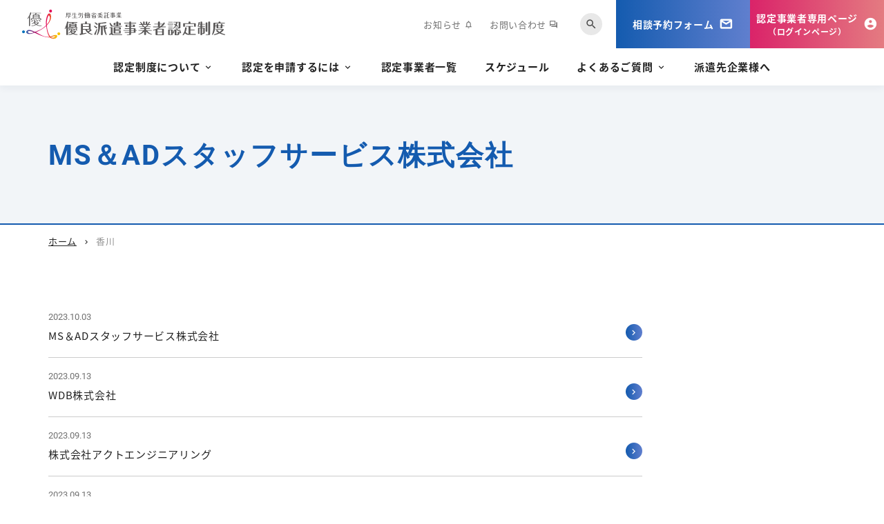

--- FILE ---
content_type: text/html; charset=UTF-8
request_url: https://yuryohaken.info/area/kagawa/
body_size: 9461
content:
<!doctype html>
<html lang="ja">

<head>
    <meta charset="UTF-8">
    <meta name="format-detection" content="telephone=no">
    <meta http-equiv="X-UA-Compatible" content="IE=edge" />
    <meta name="viewport" content="width=device-width, initial-scale=1">
    <link href="https://yuryohaken.info/wp/wp-content/themes/yuryohaken-renewal-html/dist/assets/images/favicon.ico" rel="icon" />
    <link href="https://yuryohaken.info/wp/wp-content/themes/yuryohaken-renewal-html/dist/assets/images/favicon.ico" rel="shortcut icon" />
    <link href="https://yuryohaken.info/wp/wp-content/themes/yuryohaken-renewal-html/dist/assets/images/web-clipicon.png" rel="apple-touch-icon" />
    <!-- Google Tag Manager -->
<script>(function(w,d,s,l,i){w[l]=w[l]||[];w[l].push({'gtm.start':
new Date().getTime(),event:'gtm.js'});var f=d.getElementsByTagName(s)[0],
j=d.createElement(s),dl=l!='dataLayer'?'&l='+l:'';j.async=true;j.src=
'https://www.googletagmanager.com/gtm.js?id='+i+dl;f.parentNode.insertBefore(j,f);
})(window,document,'script','dataLayer','GTM-N8X3FTN');</script>
<!-- End Google Tag Manager -->
<!-- Google tag (gtag.js) -->
<script async src="https://www.googletagmanager.com/gtag/js?id=G-LSWR93NVTP"></script>
<script>
  window.dataLayer = window.dataLayer || [];
  function gtag(){dataLayer.push(arguments);}
  gtag('js', new Date());

  gtag('config', 'G-LSWR93NVTP');
</script>
    <meta name='robots' content='index, follow, max-image-preview:large, max-snippet:-1, max-video-preview:-1' />
	<script>
	</script>

	<!-- This site is optimized with the Yoast SEO plugin v21.1 - https://yoast.com/wordpress/plugins/seo/ -->
	<title>香川 アーカイブ - 優良派遣事業者認定制度 公式サイト – 厚生労働省委託事業</title>
	<meta name="description" content="優良派遣事業者認定制度の公式サイトです。この制度は、法令を遵守しているだけでなく、派遣社員のキャリア形成支援やより良い労働環境の確保、派遣先でのトラブル予防など一定の基準を満たした派遣事業者を優良認定する国の事業です。 - 香川 アーカイブ" />
	<link rel="canonical" href="https://yuryohaken.info/area/kagawa/" />
	<link rel="next" href="https://yuryohaken.info/area/kagawa/page/2/" />
	<meta property="og:locale" content="ja_JP" />
	<meta property="og:type" content="article" />
	<meta property="og:title" content="香川 アーカイブ - 優良派遣事業者認定制度 公式サイト – 厚生労働省委託事業" />
	<meta property="og:description" content="優良派遣事業者認定制度の公式サイトです。この制度は、法令を遵守しているだけでなく、派遣社員のキャリア形成支援やより良い労働環境の確保、派遣先でのトラブル予防など一定の基準を満たした派遣事業者を優良認定する国の事業です。 - 香川 アーカイブ" />
	<meta property="og:url" content="https://yuryohaken.info/area/kagawa/" />
	<meta property="og:site_name" content="優良派遣事業者認定制度 公式サイト – 厚生労働省委託事業" />
	<meta property="og:image" content="https://yuryohaken.info/wp/wp-content/uploads/2023/09/ogp.png" />
	<meta property="og:image:width" content="1200" />
	<meta property="og:image:height" content="630" />
	<meta property="og:image:type" content="image/png" />
	<meta name="twitter:card" content="summary_large_image" />
	<script type="application/ld+json" class="yoast-schema-graph">{"@context":"https://schema.org","@graph":[{"@type":"CollectionPage","@id":"https://yuryohaken.info/area/kagawa/","url":"https://yuryohaken.info/area/kagawa/","name":"香川 アーカイブ - 優良派遣事業者認定制度 公式サイト – 厚生労働省委託事業","isPartOf":{"@id":"https://yuryohaken.info/#website"},"description":"優良派遣事業者認定制度の公式サイトです。この制度は、法令を遵守しているだけでなく、派遣社員のキャリア形成支援やより良い労働環境の確保、派遣先でのトラブル予防など一定の基準を満たした派遣事業者を優良認定する国の事業です。 - 香川 アーカイブ","breadcrumb":{"@id":"https://yuryohaken.info/area/kagawa/#breadcrumb"},"inLanguage":"ja"},{"@type":"BreadcrumbList","@id":"https://yuryohaken.info/area/kagawa/#breadcrumb","itemListElement":[{"@type":"ListItem","position":1,"name":"ホーム","item":"https://yuryohaken.info/"},{"@type":"ListItem","position":2,"name":"香川"}]},{"@type":"WebSite","@id":"https://yuryohaken.info/#website","url":"https://yuryohaken.info/","name":"優良派遣事業者認定制度 公式サイト – 厚生労働省委託事業","description":"優良派遣事業者認定制度の公式サイトです。この制度は、法令を遵守しているだけでなく、派遣社員のキャリア形成支援やより良い労働環境の確保、派遣先でのトラブル予防など一定の基準を満たした派遣事業者を優良認定する国の事業です。","potentialAction":[{"@type":"SearchAction","target":{"@type":"EntryPoint","urlTemplate":"https://yuryohaken.info/?s={search_term_string}"},"query-input":"required name=search_term_string"}],"inLanguage":"ja"}]}</script>
	<!-- / Yoast SEO plugin. -->


<script type="text/javascript">
window._wpemojiSettings = {"baseUrl":"https:\/\/s.w.org\/images\/core\/emoji\/14.0.0\/72x72\/","ext":".png","svgUrl":"https:\/\/s.w.org\/images\/core\/emoji\/14.0.0\/svg\/","svgExt":".svg","source":{"concatemoji":"https:\/\/yuryohaken.info\/wp\/wp-includes\/js\/wp-emoji-release.min.js?ver=6.3"}};
/*! This file is auto-generated */
!function(i,n){var o,s,e;function c(e){try{var t={supportTests:e,timestamp:(new Date).valueOf()};sessionStorage.setItem(o,JSON.stringify(t))}catch(e){}}function p(e,t,n){e.clearRect(0,0,e.canvas.width,e.canvas.height),e.fillText(t,0,0);var t=new Uint32Array(e.getImageData(0,0,e.canvas.width,e.canvas.height).data),r=(e.clearRect(0,0,e.canvas.width,e.canvas.height),e.fillText(n,0,0),new Uint32Array(e.getImageData(0,0,e.canvas.width,e.canvas.height).data));return t.every(function(e,t){return e===r[t]})}function u(e,t,n){switch(t){case"flag":return n(e,"\ud83c\udff3\ufe0f\u200d\u26a7\ufe0f","\ud83c\udff3\ufe0f\u200b\u26a7\ufe0f")?!1:!n(e,"\ud83c\uddfa\ud83c\uddf3","\ud83c\uddfa\u200b\ud83c\uddf3")&&!n(e,"\ud83c\udff4\udb40\udc67\udb40\udc62\udb40\udc65\udb40\udc6e\udb40\udc67\udb40\udc7f","\ud83c\udff4\u200b\udb40\udc67\u200b\udb40\udc62\u200b\udb40\udc65\u200b\udb40\udc6e\u200b\udb40\udc67\u200b\udb40\udc7f");case"emoji":return!n(e,"\ud83e\udef1\ud83c\udffb\u200d\ud83e\udef2\ud83c\udfff","\ud83e\udef1\ud83c\udffb\u200b\ud83e\udef2\ud83c\udfff")}return!1}function f(e,t,n){var r="undefined"!=typeof WorkerGlobalScope&&self instanceof WorkerGlobalScope?new OffscreenCanvas(300,150):i.createElement("canvas"),a=r.getContext("2d",{willReadFrequently:!0}),o=(a.textBaseline="top",a.font="600 32px Arial",{});return e.forEach(function(e){o[e]=t(a,e,n)}),o}function t(e){var t=i.createElement("script");t.src=e,t.defer=!0,i.head.appendChild(t)}"undefined"!=typeof Promise&&(o="wpEmojiSettingsSupports",s=["flag","emoji"],n.supports={everything:!0,everythingExceptFlag:!0},e=new Promise(function(e){i.addEventListener("DOMContentLoaded",e,{once:!0})}),new Promise(function(t){var n=function(){try{var e=JSON.parse(sessionStorage.getItem(o));if("object"==typeof e&&"number"==typeof e.timestamp&&(new Date).valueOf()<e.timestamp+604800&&"object"==typeof e.supportTests)return e.supportTests}catch(e){}return null}();if(!n){if("undefined"!=typeof Worker&&"undefined"!=typeof OffscreenCanvas&&"undefined"!=typeof URL&&URL.createObjectURL&&"undefined"!=typeof Blob)try{var e="postMessage("+f.toString()+"("+[JSON.stringify(s),u.toString(),p.toString()].join(",")+"));",r=new Blob([e],{type:"text/javascript"}),a=new Worker(URL.createObjectURL(r),{name:"wpTestEmojiSupports"});return void(a.onmessage=function(e){c(n=e.data),a.terminate(),t(n)})}catch(e){}c(n=f(s,u,p))}t(n)}).then(function(e){for(var t in e)n.supports[t]=e[t],n.supports.everything=n.supports.everything&&n.supports[t],"flag"!==t&&(n.supports.everythingExceptFlag=n.supports.everythingExceptFlag&&n.supports[t]);n.supports.everythingExceptFlag=n.supports.everythingExceptFlag&&!n.supports.flag,n.DOMReady=!1,n.readyCallback=function(){n.DOMReady=!0}}).then(function(){return e}).then(function(){var e;n.supports.everything||(n.readyCallback(),(e=n.source||{}).concatemoji?t(e.concatemoji):e.wpemoji&&e.twemoji&&(t(e.twemoji),t(e.wpemoji)))}))}((window,document),window._wpemojiSettings);
</script>
<style type="text/css">
img.wp-smiley,
img.emoji {
	display: inline !important;
	border: none !important;
	box-shadow: none !important;
	height: 1em !important;
	width: 1em !important;
	margin: 0 0.07em !important;
	vertical-align: -0.1em !important;
	background: none !important;
	padding: 0 !important;
}
</style>
	<style id='global-styles-inline-css' type='text/css'>
body{--wp--preset--color--black: #000000;--wp--preset--color--cyan-bluish-gray: #abb8c3;--wp--preset--color--white: #ffffff;--wp--preset--color--pale-pink: #f78da7;--wp--preset--color--vivid-red: #cf2e2e;--wp--preset--color--luminous-vivid-orange: #ff6900;--wp--preset--color--luminous-vivid-amber: #fcb900;--wp--preset--color--light-green-cyan: #7bdcb5;--wp--preset--color--vivid-green-cyan: #00d084;--wp--preset--color--pale-cyan-blue: #8ed1fc;--wp--preset--color--vivid-cyan-blue: #0693e3;--wp--preset--color--vivid-purple: #9b51e0;--wp--preset--gradient--vivid-cyan-blue-to-vivid-purple: linear-gradient(135deg,rgba(6,147,227,1) 0%,rgb(155,81,224) 100%);--wp--preset--gradient--light-green-cyan-to-vivid-green-cyan: linear-gradient(135deg,rgb(122,220,180) 0%,rgb(0,208,130) 100%);--wp--preset--gradient--luminous-vivid-amber-to-luminous-vivid-orange: linear-gradient(135deg,rgba(252,185,0,1) 0%,rgba(255,105,0,1) 100%);--wp--preset--gradient--luminous-vivid-orange-to-vivid-red: linear-gradient(135deg,rgba(255,105,0,1) 0%,rgb(207,46,46) 100%);--wp--preset--gradient--very-light-gray-to-cyan-bluish-gray: linear-gradient(135deg,rgb(238,238,238) 0%,rgb(169,184,195) 100%);--wp--preset--gradient--cool-to-warm-spectrum: linear-gradient(135deg,rgb(74,234,220) 0%,rgb(151,120,209) 20%,rgb(207,42,186) 40%,rgb(238,44,130) 60%,rgb(251,105,98) 80%,rgb(254,248,76) 100%);--wp--preset--gradient--blush-light-purple: linear-gradient(135deg,rgb(255,206,236) 0%,rgb(152,150,240) 100%);--wp--preset--gradient--blush-bordeaux: linear-gradient(135deg,rgb(254,205,165) 0%,rgb(254,45,45) 50%,rgb(107,0,62) 100%);--wp--preset--gradient--luminous-dusk: linear-gradient(135deg,rgb(255,203,112) 0%,rgb(199,81,192) 50%,rgb(65,88,208) 100%);--wp--preset--gradient--pale-ocean: linear-gradient(135deg,rgb(255,245,203) 0%,rgb(182,227,212) 50%,rgb(51,167,181) 100%);--wp--preset--gradient--electric-grass: linear-gradient(135deg,rgb(202,248,128) 0%,rgb(113,206,126) 100%);--wp--preset--gradient--midnight: linear-gradient(135deg,rgb(2,3,129) 0%,rgb(40,116,252) 100%);--wp--preset--font-size--small: 13px;--wp--preset--font-size--medium: 20px;--wp--preset--font-size--large: 36px;--wp--preset--font-size--x-large: 42px;--wp--preset--spacing--20: 0.44rem;--wp--preset--spacing--30: 0.67rem;--wp--preset--spacing--40: 1rem;--wp--preset--spacing--50: 1.5rem;--wp--preset--spacing--60: 2.25rem;--wp--preset--spacing--70: 3.38rem;--wp--preset--spacing--80: 5.06rem;--wp--preset--shadow--natural: 6px 6px 9px rgba(0, 0, 0, 0.2);--wp--preset--shadow--deep: 12px 12px 50px rgba(0, 0, 0, 0.4);--wp--preset--shadow--sharp: 6px 6px 0px rgba(0, 0, 0, 0.2);--wp--preset--shadow--outlined: 6px 6px 0px -3px rgba(255, 255, 255, 1), 6px 6px rgba(0, 0, 0, 1);--wp--preset--shadow--crisp: 6px 6px 0px rgba(0, 0, 0, 1);}body { margin: 0; }.wp-site-blocks > .alignleft { float: left; margin-right: 2em; }.wp-site-blocks > .alignright { float: right; margin-left: 2em; }.wp-site-blocks > .aligncenter { justify-content: center; margin-left: auto; margin-right: auto; }:where(.is-layout-flex){gap: 0.5em;}:where(.is-layout-grid){gap: 0.5em;}body .is-layout-flow > .alignleft{float: left;margin-inline-start: 0;margin-inline-end: 2em;}body .is-layout-flow > .alignright{float: right;margin-inline-start: 2em;margin-inline-end: 0;}body .is-layout-flow > .aligncenter{margin-left: auto !important;margin-right: auto !important;}body .is-layout-constrained > .alignleft{float: left;margin-inline-start: 0;margin-inline-end: 2em;}body .is-layout-constrained > .alignright{float: right;margin-inline-start: 2em;margin-inline-end: 0;}body .is-layout-constrained > .aligncenter{margin-left: auto !important;margin-right: auto !important;}body .is-layout-constrained > :where(:not(.alignleft):not(.alignright):not(.alignfull)){max-width: var(--wp--style--global--content-size);margin-left: auto !important;margin-right: auto !important;}body .is-layout-constrained > .alignwide{max-width: var(--wp--style--global--wide-size);}body .is-layout-flex{display: flex;}body .is-layout-flex{flex-wrap: wrap;align-items: center;}body .is-layout-flex > *{margin: 0;}body .is-layout-grid{display: grid;}body .is-layout-grid > *{margin: 0;}body{padding-top: 0px;padding-right: 0px;padding-bottom: 0px;padding-left: 0px;}a:where(:not(.wp-element-button)){text-decoration: underline;}.wp-element-button, .wp-block-button__link{background-color: #32373c;border-width: 0;color: #fff;font-family: inherit;font-size: inherit;line-height: inherit;padding: calc(0.667em + 2px) calc(1.333em + 2px);text-decoration: none;}.has-black-color{color: var(--wp--preset--color--black) !important;}.has-cyan-bluish-gray-color{color: var(--wp--preset--color--cyan-bluish-gray) !important;}.has-white-color{color: var(--wp--preset--color--white) !important;}.has-pale-pink-color{color: var(--wp--preset--color--pale-pink) !important;}.has-vivid-red-color{color: var(--wp--preset--color--vivid-red) !important;}.has-luminous-vivid-orange-color{color: var(--wp--preset--color--luminous-vivid-orange) !important;}.has-luminous-vivid-amber-color{color: var(--wp--preset--color--luminous-vivid-amber) !important;}.has-light-green-cyan-color{color: var(--wp--preset--color--light-green-cyan) !important;}.has-vivid-green-cyan-color{color: var(--wp--preset--color--vivid-green-cyan) !important;}.has-pale-cyan-blue-color{color: var(--wp--preset--color--pale-cyan-blue) !important;}.has-vivid-cyan-blue-color{color: var(--wp--preset--color--vivid-cyan-blue) !important;}.has-vivid-purple-color{color: var(--wp--preset--color--vivid-purple) !important;}.has-black-background-color{background-color: var(--wp--preset--color--black) !important;}.has-cyan-bluish-gray-background-color{background-color: var(--wp--preset--color--cyan-bluish-gray) !important;}.has-white-background-color{background-color: var(--wp--preset--color--white) !important;}.has-pale-pink-background-color{background-color: var(--wp--preset--color--pale-pink) !important;}.has-vivid-red-background-color{background-color: var(--wp--preset--color--vivid-red) !important;}.has-luminous-vivid-orange-background-color{background-color: var(--wp--preset--color--luminous-vivid-orange) !important;}.has-luminous-vivid-amber-background-color{background-color: var(--wp--preset--color--luminous-vivid-amber) !important;}.has-light-green-cyan-background-color{background-color: var(--wp--preset--color--light-green-cyan) !important;}.has-vivid-green-cyan-background-color{background-color: var(--wp--preset--color--vivid-green-cyan) !important;}.has-pale-cyan-blue-background-color{background-color: var(--wp--preset--color--pale-cyan-blue) !important;}.has-vivid-cyan-blue-background-color{background-color: var(--wp--preset--color--vivid-cyan-blue) !important;}.has-vivid-purple-background-color{background-color: var(--wp--preset--color--vivid-purple) !important;}.has-black-border-color{border-color: var(--wp--preset--color--black) !important;}.has-cyan-bluish-gray-border-color{border-color: var(--wp--preset--color--cyan-bluish-gray) !important;}.has-white-border-color{border-color: var(--wp--preset--color--white) !important;}.has-pale-pink-border-color{border-color: var(--wp--preset--color--pale-pink) !important;}.has-vivid-red-border-color{border-color: var(--wp--preset--color--vivid-red) !important;}.has-luminous-vivid-orange-border-color{border-color: var(--wp--preset--color--luminous-vivid-orange) !important;}.has-luminous-vivid-amber-border-color{border-color: var(--wp--preset--color--luminous-vivid-amber) !important;}.has-light-green-cyan-border-color{border-color: var(--wp--preset--color--light-green-cyan) !important;}.has-vivid-green-cyan-border-color{border-color: var(--wp--preset--color--vivid-green-cyan) !important;}.has-pale-cyan-blue-border-color{border-color: var(--wp--preset--color--pale-cyan-blue) !important;}.has-vivid-cyan-blue-border-color{border-color: var(--wp--preset--color--vivid-cyan-blue) !important;}.has-vivid-purple-border-color{border-color: var(--wp--preset--color--vivid-purple) !important;}.has-vivid-cyan-blue-to-vivid-purple-gradient-background{background: var(--wp--preset--gradient--vivid-cyan-blue-to-vivid-purple) !important;}.has-light-green-cyan-to-vivid-green-cyan-gradient-background{background: var(--wp--preset--gradient--light-green-cyan-to-vivid-green-cyan) !important;}.has-luminous-vivid-amber-to-luminous-vivid-orange-gradient-background{background: var(--wp--preset--gradient--luminous-vivid-amber-to-luminous-vivid-orange) !important;}.has-luminous-vivid-orange-to-vivid-red-gradient-background{background: var(--wp--preset--gradient--luminous-vivid-orange-to-vivid-red) !important;}.has-very-light-gray-to-cyan-bluish-gray-gradient-background{background: var(--wp--preset--gradient--very-light-gray-to-cyan-bluish-gray) !important;}.has-cool-to-warm-spectrum-gradient-background{background: var(--wp--preset--gradient--cool-to-warm-spectrum) !important;}.has-blush-light-purple-gradient-background{background: var(--wp--preset--gradient--blush-light-purple) !important;}.has-blush-bordeaux-gradient-background{background: var(--wp--preset--gradient--blush-bordeaux) !important;}.has-luminous-dusk-gradient-background{background: var(--wp--preset--gradient--luminous-dusk) !important;}.has-pale-ocean-gradient-background{background: var(--wp--preset--gradient--pale-ocean) !important;}.has-electric-grass-gradient-background{background: var(--wp--preset--gradient--electric-grass) !important;}.has-midnight-gradient-background{background: var(--wp--preset--gradient--midnight) !important;}.has-small-font-size{font-size: var(--wp--preset--font-size--small) !important;}.has-medium-font-size{font-size: var(--wp--preset--font-size--medium) !important;}.has-large-font-size{font-size: var(--wp--preset--font-size--large) !important;}.has-x-large-font-size{font-size: var(--wp--preset--font-size--x-large) !important;}
.wp-block-navigation a:where(:not(.wp-element-button)){color: inherit;}
:where(.wp-block-post-template.is-layout-flex){gap: 1.25em;}:where(.wp-block-post-template.is-layout-grid){gap: 1.25em;}
:where(.wp-block-columns.is-layout-flex){gap: 2em;}:where(.wp-block-columns.is-layout-grid){gap: 2em;}
.wp-block-pullquote{font-size: 1.5em;line-height: 1.6;}
</style>
<link rel='stylesheet' id='mts_simple_booking_front-css' href='https://yuryohaken.info/wp/wp-content/plugins/mts-simple-booking-c/css/mtssb-front.css?ver=6.3' type='text/css' media='all' />
<link rel='stylesheet' id='growp_app-css' href='https://yuryohaken.info/wp/wp-content/themes/yuryohaken-renewal-html/dist/assets/css/app.css?ver=1.0.4' type='text/css' media='all' />
<link rel='stylesheet' id='growp_main-css' href='https://yuryohaken.info/wp/wp-content/themes/yuryohaken-renewal-html/dist/assets/css/style.css?ver=1.0.4' type='text/css' media='all' />
<link rel='stylesheet' id='growp_overwrite-css' href='https://yuryohaken.info/wp/wp-content/themes/yuryohaken-renewal-wp/overwrite.css?ver=1.0.4' type='text/css' media='all' />
<script type='text/javascript' src='https://yuryohaken.info/wp/wp-includes/js/jquery/jquery.min.js?ver=3.7.0' id='jquery-core-js'></script>
<script type='text/javascript' src='https://yuryohaken.info/wp/wp-includes/js/jquery/jquery-migrate.min.js?ver=3.4.1' id='jquery-migrate-js'></script>
<link rel="https://api.w.org/" href="https://yuryohaken.info/wp-json/" /><link rel="alternate" type="application/json" href="https://yuryohaken.info/wp-json/wp/v2/area/121" /><link rel="icon" href="https://yuryohaken.info/wp/wp-content/themes/yuryohaken-renewal-html/dist/assets/images/favicon.ico" sizes="32x32" />
<link rel="icon" href="https://yuryohaken.info/wp/wp-content/themes/yuryohaken-renewal-html/dist/assets/images/favicon.ico" sizes="192x192" />
<link rel="apple-touch-icon" href="https://yuryohaken.info/wp/wp-content/themes/yuryohaken-renewal-html/dist/assets/images/favicon.ico" />
<meta name="msapplication-TileImage" content="https://yuryohaken.info/wp/wp-content/themes/yuryohaken-renewal-html/dist/assets/images/favicon.ico" />
</head>

<body class="archive tax-area term-kagawa term-121 certification-0">
    <!-- Google Tag Manager (noscript) -->
<noscript><iframe src="https://www.googletagmanager.com/ns.html?id=GTM-N8X3FTN"
height="0" width="0" style="display:none;visibility:hidden"></iframe></noscript>
<!-- End Google Tag Manager (noscript) -->            <button class="c-slidebar-button js-slidebar-button" type="button"><span class="c-slidebar-button__inner"><span class="c-slidebar-button__line"><span></span><span></span><span></span></span><span class="c-slidebar-button__text is-open">MENU</span><span class="c-slidebar-button__text is-close">CLOSE</span></span></button>
        <div class="c-slidebar-menu js-slidebar-menu is-top-to-bottom">
            <div class="c-slidebar-menu__search">
                <form action="/" method="GET">
                    <input type="text" name='s' placeholder="キーワードで探す" />
                </form>
            </div>
            <ul class="c-slidebar-menu__list">
                <li class="c-slidebar-menu__parent"><a class="c-slidebar-menu__parent-link" href="https://yuryohaken.info/">ホーム</a>
                </li>
                <li class="c-slidebar-menu__parent js-accordion"><span class="c-slidebar-menu__parent-link" data-accordion-title="menu-title">認定制度について</span>
                    <!--子ページ-->
                    <ul class="c-slidebar-menu__children" data-accordion-content="menu-content">
                        <li class="c-slidebar-menu__child"><a class="c-slidebar-menu__child-link" href="https://yuryohaken.info/system/">認定制度について TOP</a>
                        </li>
                        <li class="c-slidebar-menu__child"><a class="c-slidebar-menu__child-link" href="https://yuryohaken.info/system/guide/">制度概要</a>
                        </li>
                        <li class="c-slidebar-menu__child"><a class="c-slidebar-menu__child-link" href="https://yuryohaken.info/system/about/">運営組織</a>
                        </li>
                        <li class="c-slidebar-menu__child"><a class="c-slidebar-menu__child-link" href="https://yuryohaken.info/system/entry/">申請要件</a>
                        </li>
                        <li class="c-slidebar-menu__child"><a class="c-slidebar-menu__child-link" href="https://yuryohaken.info/judge/accreditation/">認定基準</a>
                        </li>
                        <li class="c-slidebar-menu__child"><a class="c-slidebar-menu__child-link" href="https://yuryohaken.info/system/behavioral-guidelines/">行動指針</a>
                        </li>
                        <li class="c-slidebar-menu__child"><a class="c-slidebar-menu__child-link" href="https://yuryohaken.info/system/merit/">認定のメリット</a>
                        </li>
                        <li class="c-slidebar-menu__child"><a class="c-slidebar-menu__child-link" href="https://yuryohaken.info/system/mark/">認定マーク</a>
                        </li>
                        <li class="c-slidebar-menu__child"><a class="c-slidebar-menu__child-link" href="https://yuryohaken.info/faqcategory/system/">制度概要に関するFAQ</a>
                        </li>
                        <li class="c-slidebar-menu__child"><a class="c-slidebar-menu__child-link" href="https://yuryohaken.info/system/case/">認定企業の事例集</a>
                        </li>
                    </ul>
                </li>
                <li class="c-slidebar-menu__parent js-accordion"><span class="c-slidebar-menu__parent-link" data-accordion-title="menu-title">認定を申請するには</span>
                    <!--子ページ-->
                    <ul class="c-slidebar-menu__children" data-accordion-content="menu-content">
                        <li class="c-slidebar-menu__child"><a class="c-slidebar-menu__child-link" href="https://yuryohaken.info/judge/">認定を申請するには TOP</a>
                        </li>
                        <li class="c-slidebar-menu__child"><a class="c-slidebar-menu__child-link" href="https://yuryohaken.info/judge/flow/">申請・認定の流れ</a>
                        </li>
                        <li class="c-slidebar-menu__child"><a class="c-slidebar-menu__child-link" href="https://yuryohaken.info/judge/accreditation/">認定基準</a>
                        </li>
                        <li class="c-slidebar-menu__child"><a class="c-slidebar-menu__child-link" href="https://yuryohaken.info/judge/schedule/">スケジュール</a>
                        </li>
                        <li class="c-slidebar-menu__child"><a class="c-slidebar-menu__child-link" href="https://yuryohaken.info/judge/entry-organ/">審査認定機関一覧</a>
                        </li>
                        <li class="c-slidebar-menu__child"><a class="c-slidebar-menu__child-link" href="https://yuryohaken.info/judge/download/">資料・申請書ダウンロード</a>
                        </li>
                        <li class="c-slidebar-menu__child"><a class="c-slidebar-menu__child-link" href="https://yuryohaken.info/judge/session/">全国説明会</a>
                        </li>
                    </ul>
                </li>
                <li class="c-slidebar-menu__parent"><a class="c-slidebar-menu__parent-link" href="https://yuryohaken.info/certification/">認定事業者一覧</a>
                </li>
                <li class="c-slidebar-menu__parent"><a class="c-slidebar-menu__parent-link" href="https://yuryohaken.info/judge/schedule/">スケジュール</a>
                </li>
                <li class="c-slidebar-menu__parent js-accordion"><span class="c-slidebar-menu__parent-link" data-accordion-title="menu-title">よくあるご質問</span>
                    <!--子ページ-->
                    <ul class="c-slidebar-menu__children" data-accordion-content="menu-content">
                        <li class="c-slidebar-menu__child"><a class="c-slidebar-menu__child-link" href="https://yuryohaken.info/faq/">よくあるご質問 TOP</a>
                        </li>
                        <li class="c-slidebar-menu__child"><a class="c-slidebar-menu__child-link" href="https://yuryohaken.info/faqcategory/system/">制度概要に関するFAQ</a>
                        </li>
                        <li class="c-slidebar-menu__child"><a class="c-slidebar-menu__child-link" href="https://yuryohaken.info/faqcategory/checklist/">チェックリストに関するFAQ</a>
                        </li>
                        <li class="c-slidebar-menu__child"><a class="c-slidebar-menu__child-link" href="https://yuryohaken.info/faqcategory/certifiafter/">認定後に関するFAQ</a>
                        </li>
                    </ul>
                </li>
                <li class="c-slidebar-menu__parent"><a class="c-slidebar-menu__parent-link" href="https://yuryohaken.info/to-hakensaki-company/">派遣先企業様へ</a>
                </li>
                <li class="c-slidebar-menu__parent"><a class="c-slidebar-menu__parent-link" href="https://yuryohaken.info/news/">お知らせ</a>
                </li>
                <li class="c-slidebar-menu__parent"><a class="c-slidebar-menu__parent-link" href="https://yuryohaken.info/contact/">お問い合わせ</a>
                </li>
                <li class="c-slidebar-menu__parent"><a class="c-slidebar-menu__parent-link" href="https://yuryohaken.info/sodan/">相談予約フォーム</a>
                </li>
                <li class="c-slidebar-menu__parent"><a class="c-slidebar-menu__parent-link" href="https://yuryohaken.info/certified-company/">認定事業者専用ページ<small>（ログインページ）</small></a>
                </li>
            </ul>
            <div class="c-slidebar-menu__buttons"><a class="c-slidebar-menu__button is-mail" href="https://yuryohaken.info/sodan/"><span>相談予約フォーム</span></a><a class="c-slidebar-menu__button is-login" href="https://yuryohaken.info/certified-company/"><span>認定事業者専用ページ<small>（ログインページ）</small></span></a>
            </div>
            <div class="c-slidebar-menu__links"> <a class="c-slidebar-menu__link" href="https://yuryohaken.info/privacypolicy/">プライバシーポリシー</a><a class="c-slidebar-menu__link" href="https://yuryohaken.info/disclaimer/">リンク・著作権・免責事項について</a>
            </div>
        </div>
    	<header class="l-header js-fixedheader">
		<div class="l-header__content">
			<div class="l-header__logo"><a href="https://yuryohaken.info/"><img src="https://yuryohaken.info/wp/wp-content/themes/yuryohaken-renewal-html/dist/assets/images/logo.svg" alt="厚生労働省託児事業 優良派遣事業者認定制度" /></a>
			</div>
			<div class="l-header__links"><a class="l-header__link" href="https://yuryohaken.info/news/">お知らせ<span class="material-icons-outlined">notifications</span></a><a class="l-header__link" href="https://yuryohaken.info/contact/">お問い合わせ<span class="material-icons-outlined">forum</span></a>
			</div>
			<button class="l-header__search-icon js-header-searchform-open u-hidden-md"><span class="material-icons-outlined">search</span></button>
			<div class="l-header__buttons"><a class="l-header__button is-mail" href="https://yuryohaken.info/sodan/"><span class="l-header__button-text">相談予約フォーム</span></a><a class="l-header__button is-login" href="https://yuryohaken.info/certified-company/"><span class="l-header__button-text">認定事業者専用ページ<small>（ログインページ）</small></span></a>
			</div>
		</div>
		<nav class="l-header__nav">
			<ul>
				<li><a class="is-more" href="https://yuryohaken.info/system/">認定制度について</a>
					<div class="l-header__submenu">
						<div class="l-header__submenu__outer">
							<div class="l-header__submenu__inner">
								<div class="l-header__submenu__title"><span>認定制度について</span><a class="c-button is-xs" href="https://yuryohaken.info/system/">一覧を見る</a>
								</div>
								<div class="l-header__submenu__content">
									<div class="l-header__submenu__flex"><a class="l-header__submenu__block" href="https://yuryohaken.info/system/guide/"><span>制度概要</span></a><a class="l-header__submenu__block" href="https://yuryohaken.info/system/about/"><span>運営組織</span></a><a class="l-header__submenu__block" href="https://yuryohaken.info/system/entry/"><span>申請要件</span></a><a class="l-header__submenu__block" href="https://yuryohaken.info/judge/accreditation/"><span>認定基準</span></a><a class="l-header__submenu__block" href="https://yuryohaken.info/system/behavioral-guidelines/"><span>行動指針</span></a><a class="l-header__submenu__block" href="https://yuryohaken.info/system/merit/"><span>認定のメリット</span></a><a class="l-header__submenu__block" href="https://yuryohaken.info/system/mark/"><span>認定マーク</span></a><a class="l-header__submenu__block" href="https://yuryohaken.info/faqcategory/system/"><span>制度概要に関するFAQ</span></a><a class="l-header__submenu__block" href="https://yuryohaken.info/system/case/"><span>認定企業の事例集</span></a>
									</div>
								</div>
							</div>
						</div>
					</div>
				</li>
				<li><a class="is-more" href="https://yuryohaken.info/judge/">認定を申請するには</a>
					<div class="l-header__submenu">
						<div class="l-header__submenu__outer">
							<div class="l-header__submenu__inner">
								<div class="l-header__submenu__title"><span>認定を申請するには</span><a class="c-button is-xs" href="https://yuryohaken.info/judge/">一覧を見る</a>
								</div>
								<div class="l-header__submenu__content">
									<div class="l-header__submenu__flex"><a class="l-header__submenu__block" href="https://yuryohaken.info/judge/flow/"><span>申請・認定の流れ</span></a><a class="l-header__submenu__block" href="https://yuryohaken.info/judge/accreditation/"><span>認定基準</span></a><a class="l-header__submenu__block" href="https://yuryohaken.info/judge/schedule/"><span>スケジュール</span></a><a class="l-header__submenu__block" href="https://yuryohaken.info/judge/entry-organ/"><span>審査認定機関一覧</span></a><a class="l-header__submenu__block" href="https://yuryohaken.info/judge/download/"><span>資料・申請書ダウンロード</span></a><a class="l-header__submenu__block" href="https://yuryohaken.info/faqcategory/checklist/"><span>チェックリストに関するFAQ</span></a><a class="l-header__submenu__block" href="https://yuryohaken.info/judge/session/"><span>全国説明会</span></a>
									</div>
								</div>
							</div>
						</div>
					</div>
				</li>
				<li><a href="https://yuryohaken.info/certification/">認定事業者一覧</a>
				</li>
				<li><a href="https://yuryohaken.info/judge/schedule/">スケジュール</a>
				</li>
				<li><a class="is-more" href="https://yuryohaken.info/faq/">よくあるご質問</a>
					<div class="l-header__submenu">
						<div class="l-header__submenu__outer">
							<div class="l-header__submenu__inner">
								<div class="l-header__submenu__title"><span>よくあるご質問</span><a class="c-button is-xs" href="https://yuryohaken.info/faq/">一覧を見る</a>
								</div>
								<div class="l-header__submenu__content">
									<div class="l-header__submenu__flex">
										<a class="l-header__submenu__block" href="https://yuryohaken.info/faqcategory/system/"><span>制度概要に関するFAQ</span></a>
										<a class="l-header__submenu__block" href="https://yuryohaken.info/faqcategory/checklist/"><span>チェックリストに関するFAQ</span></a>
										<a class="l-header__submenu__block" href="https://yuryohaken.info/faqcategory/certifiafter/"><span>認定後に関するFAQ</span></a>
									</div>
								</div>
							</div>
						</div>
					</div>
				</li>
				<li><a href="https://yuryohaken.info/to-hakensaki-company/">派遣先企業様へ</a>
				</li>
			</ul>
		</nav>
	</header>
	<div class="l-searchform">
		<div class="l-searchform__overlay"></div>
		<div class="l-container">
			<div class="l-searchform__inner">
				<form class="l-searchform__form js-header-searchform-content" action="/" method="GET">
					<label class="l-searchform__form__label" for="searchform"></label>
					<input type="text" name="s" placeholder="キーワードを入力してください。" id="searchform" />
					<button><span class="u-hidden-sm">検索</span><span class="material-icons-outlined l-searchform__form__icon" aria-label="キーワードから検索">search</span></button>
				</form>
			</div>
		</div>
	</div>
<div class="l-page-header">
	<div class="l-container">
		<div class="l-page-header__inner">
			<div class="l-page-header__subtitle"></div>
			<h1 class="l-page-header__title">MS＆ADスタッフサービス株式会社</h1>
		</div>
	</div>
</div>

<div class="c-breadcrumb"><div class="l-container"><div class="c-breadcrumb__inner"><span><span><a href="https://yuryohaken.info/">ホーム</a></span><span class="is-arrow"><span class="material-icons-outlined">chevron_right</span></span><span class="breadcrumb_last" aria-current="page">香川</span></span></div></div></div>	<main class="l-main is-two-column">
		<div class="l-container">
			<div class="l-wrapper">
				<section class="l-section"><div class="c-news"><div class="c-news__content"><div class="c-news__block"  >  <div class="c-news__block-head">    <div class="c-news__date">2023.10.03</div>    <div class="c-news__category"></div>  </div>  <div class="c-news__block-body">        <div class="c-news__text">MS＆ADスタッフサービス株式会社 </div>  </div></div><div class="c-news__block"  >  <div class="c-news__block-head">    <div class="c-news__date">2023.09.13</div>    <div class="c-news__category"></div>  </div>  <div class="c-news__block-body">        <div class="c-news__text">WDB株式会社 </div>  </div></div><div class="c-news__block"  >  <div class="c-news__block-head">    <div class="c-news__date">2023.09.13</div>    <div class="c-news__category"></div>  </div>  <div class="c-news__block-body">        <div class="c-news__text">株式会社アクトエンジニアリング </div>  </div></div><div class="c-news__block"  >  <div class="c-news__block-head">    <div class="c-news__date">2023.09.13</div>    <div class="c-news__category"></div>  </div>  <div class="c-news__block-body">        <div class="c-news__text">アデコ株式会社 </div>  </div></div><div class="c-news__block"  >  <div class="c-news__block-head">    <div class="c-news__date">2023.09.13</div>    <div class="c-news__category"></div>  </div>  <div class="c-news__block-body">        <div class="c-news__text">株式会社アルトナー </div>  </div></div><div class="c-news__block"  >  <div class="c-news__block-head">    <div class="c-news__date">2023.09.13</div>    <div class="c-news__category"></div>  </div>  <div class="c-news__block-body">        <div class="c-news__text">株式会社アルプスビジネスサービス </div>  </div></div><div class="c-news__block"  >  <div class="c-news__block-head">    <div class="c-news__date">2023.09.13</div>    <div class="c-news__category"></div>  </div>  <div class="c-news__block-body">        <div class="c-news__text">キャリアリンク株式会社 </div>  </div></div><div class="c-news__block"  >  <div class="c-news__block-head">    <div class="c-news__date">2023.09.13</div>    <div class="c-news__category"></div>  </div>  <div class="c-news__block-body">        <div class="c-news__text">株式会社クリエアナブキ </div>  </div></div><div class="c-news__block"  >  <div class="c-news__block-head">    <div class="c-news__date">2023.09.13</div>    <div class="c-news__category"></div>  </div>  <div class="c-news__block-body">        <div class="c-news__text">株式会社グロップ </div>  </div></div><div class="c-news__block"  >  <div class="c-news__block-head">    <div class="c-news__date">2023.09.13</div>    <div class="c-news__category"></div>  </div>  <div class="c-news__block-body">        <div class="c-news__text">株式会社グロップジョイ </div>  </div></div></div></div><div class="c-pagination"><ul class=''><li class='is-active'><span class='page-numbers current is-current'>1</span></li><li><a class='page-numbers' href='https://yuryohaken.info/area/kagawa/page/2/'>2</a></li><li><a class='page-numbers' href='https://yuryohaken.info/area/kagawa/page/3/'>3</a></li><li><a class="c-pagination__next next page-numbers" href="https://yuryohaken.info/area/kagawa/page/2/"><i class="fa fa-angle-right" aria-hidden="true"></i></a></li></ul></div></section>			</div>
			<aside class="l-aside" data-sticky-container>
				
			</aside>
		</div>
	</main>

	<div class="l-offer">
		<div class="l-offer__items"><a class="l-offer__item" href="https://yuryohaken.info/certification/">
				<div class="bg-img" style="background-image: url(https://yuryohaken.info/wp/wp-content/themes/yuryohaken-renewal-html/dist/assets/images/bg-to-hakensaki-company-offer.png)">
				</div>
				<h2 class="l-offer__title"><span class="l-offer__title-sub">Find a Certified Company</span><span class="l-offer__title-main">認定事業者一覧</span></h2>
				<p class="l-offer__text">優良派遣事業者の認定を受けた事業者を<br>検索・閲覧することができます。</p>
				<div class="l-offer__button c-button is-white is-search">認定事業者を検索する</div>
			</a><a class="l-offer__item is-accent" href="https://yuryohaken.info/certified-company/">
				<h2 class="l-offer__title"><span class="l-offer__title-sub">Login with Your Account</span><span class="l-offer__title-main">認定事業者専用ページ</span></h2>
				<p class="l-offer__text">フォローアップセミナーや<br class="u-visible-sm">登録情報の変更手続きなど、<br>認定済みの企業様向けコンテンツを<br class="u-visible-sm">ご覧いただけます。</p>
				<div class="l-offer__button c-button is-white is-white-accent is-login">ログインする方はこちら</div>
			</a>
		</div>
	</div>

    <footer class="l-footer">
        <div class="c-pagetop  js-fixedheader"><a class="js-anchor" href="#top" data-anchor-target="html"></a>
        </div>
        <div class="l-container">
            <div class="l-footer__banners"><a class="l-footer__banner" href="https://www.mhlw.go.jp/index.html" target="_blank"><img src="https://yuryohaken.info/wp/wp-content/themes/yuryohaken-renewal-html/dist/assets/images/footer_logo_01.png" alt="" /></a><a class="l-footer__banner" href="https://www.jassa.or.jp/" target="_blank"><img src="https://yuryohaken.info/wp/wp-content/uploads/2025/04/footer_logo_02.png" alt="" /></a><a class="l-footer__banner" href="https://www.jesra.or.jp/yuryoshokai/" target="_blank"><img src="https://yuryohaken.info/wp/wp-content/themes/yuryohaken-renewal-html/dist/assets/images/footer_logo_03.png" alt="" /></a><a class="l-footer__banner" href="https://yuryoukeoi.info/" target="_blank"><img src="https://yuryohaken.info/wp/wp-content/uploads/2023/10/footer_logo_04.png" alt="" /></a><a class="l-footer__banner" href="https://yuryonintei.com/" target="_blank"><img src="https://yuryohaken.info/wp/wp-content/themes/yuryohaken-renewal-html/dist/assets/images/footer_logo_05.png" alt="" /></a>
            </div>
            <button class="c-slidebar-button js-slidebar-button" type="button"><span class="c-slidebar-button__inner"><span class="c-slidebar-button__line"><span></span><span></span><span></span></span><span class="c-slidebar-button__text is-open">MENU</span><span class="c-slidebar-button__text is-close">CLOSE</span></span></button>
            <div class="c-slidebar-menu js-slidebar-menu is-top-to-bottom">
                <ul class="c-slidebar-menu__list">
                    <li class="c-slidebar-menu__parent"><a class="c-slidebar-menu__parent-link" href="https://yuryohaken.info/">ホーム</a>
                    </li>
                    <li class="c-slidebar-menu__parent js-accordion"><span class="c-slidebar-menu__parent-link" data-accordion-title="menu-title">認定制度について</span>
                        <!--子ページ-->
                        <ul class="c-slidebar-menu__children" data-accordion-content="menu-content">
                            <li class="c-slidebar-menu__child"><a class="c-slidebar-menu__child-link" href="https://yuryohaken.info/system/">認定制度について TOP</a>
                            </li>
                            <li class="c-slidebar-menu__child"><a class="c-slidebar-menu__child-link" href="https://yuryohaken.info/system/guide/">制度概要</a>
                            </li>
                            <li class="c-slidebar-menu__child"><a class="c-slidebar-menu__child-link" href="https://yuryohaken.info/system/about/">運営組織</a>
                            </li>
                            <li class="c-slidebar-menu__child"><a class="c-slidebar-menu__child-link" href="https://yuryohaken.info/system/entry/">申請要件</a>
                            </li>
                            <li class="c-slidebar-menu__child"><a class="c-slidebar-menu__child-link" href="https://yuryohaken.info/judge/accreditation/">認定基準</a>
                            </li>
                            <li class="c-slidebar-menu__child"><a class="c-slidebar-menu__child-link" href="https://yuryohaken.info/system/behavioral-guidelines/">行動指針</a>
                            </li>
                            <li class="c-slidebar-menu__child"><a class="c-slidebar-menu__child-link" href="https://yuryohaken.info/system/merit/">認定のメリット</a>
                            </li>
                            <li class="c-slidebar-menu__child"><a class="c-slidebar-menu__child-link" href="https://yuryohaken.info/system/mark/">認定マーク</a>
                            </li>
                            <li class="c-slidebar-menu__child"><a class="c-slidebar-menu__child-link" href="https://yuryohaken.info/faqcategory/system/">制度概要に関するFAQ</a>
                            </li>
                            <li class="c-slidebar-menu__child"><a class="c-slidebar-menu__child-link" href="https://yuryohaken.info/system/case/">認定企業の事例集</a>
                            </li>
                        </ul>
                    </li>
                    <li class="c-slidebar-menu__parent js-accordion"><span class="c-slidebar-menu__parent-link" data-accordion-title="menu-title">認定を申請するには</span>
                        <!--子ページ-->
                        <ul class="c-slidebar-menu__children" data-accordion-content="menu-content">
                            <li class="c-slidebar-menu__child"><a class="c-slidebar-menu__child-link" href="https://yuryohaken.info/judge/">認定を申請するには TOP</a>
                            </li>
                            <li class="c-slidebar-menu__child"><a class="c-slidebar-menu__child-link" href="https://yuryohaken.info/judge/flow/">申請・認定の流れ</a>
                            </li>
                            <li class="c-slidebar-menu__child"><a class="c-slidebar-menu__child-link" href="https://yuryohaken.info/judge/accreditation/">認定基準</a>
                            </li>
                            <li class="c-slidebar-menu__child"><a class="c-slidebar-menu__child-link" href="https://yuryohaken.info/judge/schedule/">スケジュール</a>
                            </li>
                            <li class="c-slidebar-menu__child"><a class="c-slidebar-menu__child-link" href="https://yuryohaken.info/judge/entry-organ/">審査認定機関一覧</a>
                            </li>
                            <li class="c-slidebar-menu__child"><a class="c-slidebar-menu__child-link" href="https://yuryohaken.info/judge/download/">資料・申請書ダウンロード</a>
                            </li>
                            <li class="c-slidebar-menu__child"><a class="c-slidebar-menu__child-link" href="https://yuryohaken.info/judge/session/">全国説明会</a>
                            </li>
                        </ul>
                    </li>
                    <li class="c-slidebar-menu__parent"><a class="c-slidebar-menu__parent-link" href="https://yuryohaken.info/certification/">認定事業者一覧</a>
                    </li>
                    <li class="c-slidebar-menu__parent"><a class="c-slidebar-menu__parent-link" href="https://yuryohaken.info/judge/schedule/">スケジュール</a>
                    </li>
                    <li class="c-slidebar-menu__parent js-accordion"><span class="c-slidebar-menu__parent-link" data-accordion-title="menu-title">よくあるご質問</span>
                        <!--子ページ-->
                        <ul class="c-slidebar-menu__children" data-accordion-content="menu-content">
                            <li class="c-slidebar-menu__child"><a class="c-slidebar-menu__child-link" href="https://yuryohaken.info/faq/">よくあるご質問 TOP</a>
                            </li>
                            <li class="c-slidebar-menu__child"><a class="c-slidebar-menu__child-link" href="https://yuryohaken.info/faqcategory/system/">制度概要に関するFAQ</a>
                            </li>
                            <li class="c-slidebar-menu__child"><a class="c-slidebar-menu__child-link" href="https://yuryohaken.info/faqcategory/checklist/">チェックリストに関するFAQ</a>
                            </li>
                            <li class="c-slidebar-menu__child"><a class="c-slidebar-menu__child-link" href="https://yuryohaken.info/faqcategory/certifiafter/">認定後に関するFAQ</a>
                            </li>
                        </ul>
                    </li>
                    <li class="c-slidebar-menu__parent"><a class="c-slidebar-menu__parent-link" href="https://yuryohaken.info/to-hakensaki-company/">派遣先企業様へ</a>
                    </li>
                    <li class="c-slidebar-menu__parent"><a class="c-slidebar-menu__parent-link" href="https://yuryohaken.info/news/">お知らせ</a>
                    </li>
                    <li class="c-slidebar-menu__parent"><a class="c-slidebar-menu__parent-link" href="https://yuryohaken.info/contact/">お問い合わせ</a>
                    </li>
                    <li class="c-slidebar-menu__parent"><a class="c-slidebar-menu__parent-link" href="https://yuryohaken.info/sodan/">相談予約フォーム</a>
                    </li>
                    <li class="c-slidebar-menu__parent"><a class="c-slidebar-menu__parent-link" href="https://yuryohaken.info/certified-company/">認定事業者専用ページ<small>（ログインページ）</small></a>
                    </li>
                </ul>
                <div class="c-slidebar-menu__buttons"><a class="c-slidebar-menu__button is-mail" href="https://yuryohaken.info/sodan/"><span>相談予約フォーム</span></a><a class="c-slidebar-menu__button is-login" href="https://yuryohaken.info/certified-company/"><span>認定済みの企業様へ<small>（ログインページ）</small></span></a>
                </div>
                <div class="c-slidebar-menu__links"> <a class="c-slidebar-menu__link" href="https://yuryohaken.info/privacypolicy/">プライバシーポリシー</a><a class="c-slidebar-menu__link" href="https://yuryohaken.info/disclaimer/">リンク・著作権・免責事項について</a>
                </div>
            </div>
            <div class="l-footer__menu">
                <div class="l-footer__block">
                    <ul class="l-footer__parents">
                        <li><a class="l-footer__parent" href="https://yuryohaken.info/">ホーム</a>
                        </li>
                        <li><a class="l-footer__parent" href="https://yuryohaken.info/system/">認定制度について</a>
                            <ul class="l-footer__childs">
                                <li><a href="https://yuryohaken.info/system/guide/">制度概要</a>
                                </li>
                                <li><a href="https://yuryohaken.info/system/about/">運営組織</a>
                                </li>
                                <li><a href="https://yuryohaken.info/system/entry/">申請要件</a>
                                </li>
                                <li><a href="https://yuryohaken.info/judge/accreditation/">認定基準</a>
                                </li>
                                <li><a href="https://yuryohaken.info/system/behavioral-guidelines/">行動指針</a>
                                </li>
                                <li><a href="https://yuryohaken.info/system/merit/">認定のメリット</a>
                                </li>
                                <li><a href="https://yuryohaken.info/system/mark/">認定マーク</a>
                                </li>
                                <li><a href="https://yuryohaken.info/system/case/">認定企業の事例集</a>
                                </li>
                            </ul>
                        </li>
                    </ul>
                </div>
                <div class="l-footer__block">
                    <ul class="l-footer__parents">
                        <li><a class="l-footer__parent" href="https://yuryohaken.info/judge/">認定を申請するには</a>
                            <ul class="l-footer__childs">
                                <li><a href="https://yuryohaken.info/judge/flow/">申請・認定の流れ</a>
                                </li>
                                <li><a href="https://yuryohaken.info/judge/accreditation/">認定基準</a>
                                </li>
                                <li><a href="https://yuryohaken.info/judge/schedule/">スケジュール</a>
                                </li>
                                <li><a href="https://yuryohaken.info/judge/entry-organ/">審査認定機関一覧</a>
                                </li>
                                <li><a href="https://yuryohaken.info/judge/download/">資料・申請書ダウンロード</a>
                                </li>
                                <li><a href="https://yuryohaken.info/judge/session/">全国説明会</a>
                                </li>
                            </ul>
                        </li>
                        <li><a class="l-footer__parent" href="https://yuryohaken.info/certification/">認定事業者一覧</a>
                        </li>
                    </ul>
                </div>
                <div class="l-footer__block">
                    <ul class="l-footer__parents">
                        <li><a class="l-footer__parent" href="https://yuryohaken.info/faq/">よくあるご質問</a>
                            <ul class="l-footer__childs">
                                <li><a href="https://yuryohaken.info/faqcategory/system/">制度概要に関するFAQ</a>
                                </li>
                                <li><a href="https://yuryohaken.info/faqcategory/checklist/">チェックリストに関するFAQ</a>
                                </li>
                                <li><a href="https://yuryohaken.info/faqcategory/certifiafter/">認定後に関するFAQ</a>
                                </li>
                            </ul>
                        </li>
                        <li><a class="l-footer__parent" href="https://yuryohaken.info/to-hakensaki-company/">派遣先企業様へ</a>
                        </li>
                    </ul>
                </div>
                <div class="l-footer__block">
                    <ul class="l-footer__parents">
                        <li><a class="l-footer__parent" href="https://yuryohaken.info/news/">お知らせ</a>
                        </li>
                        <li><a class="l-footer__parent" href="https://yuryohaken.info/contact/">お問い合わせ</a>
                        </li>
                        <li><a class="l-footer__parent" href="https://yuryohaken.info/sodan/">相談予約フォーム</a>
                        </li>
                        <li><a class="l-footer__parent" href="https://yuryohaken.info/certified-company/">認定事業者専用ページ<br><small>（ログインページ）</small></a>
                        </li>
                    </ul>
                </div>
            </div>
            <div class="l-footer__content">
                <div class="l-footer__logo"><a href="https://yuryohaken.info/"><img src="https://yuryohaken.info/wp/wp-content/themes/yuryohaken-renewal-html/dist/assets/images/logo.svg" alt="" /></a>
                </div><small class="l-footer__copyright">copyright © <span class="js-current-year"></span> 優良派遣事業者認定制度 公式サイト – 厚生労働省委託事業All Rights Reserved.</small>
                <div class="l-footer__links"><a class="l-footer__link" href="https://yuryohaken.info/privacypolicy/">プライバシーポリシー</a><a class="l-footer__link" href="https://yuryohaken.info/disclaimer/">リンク・著作権・免責事項について</a>
                </div>
            </div>
        </div>
    </footer>
    <script type="text/javascript" src="//app.pageproofer.com/embed/4eaea255-037e-54b3-bd65-67bb8d86ced6" async="true"></script>
<script type='text/javascript' src='https://yuryohaken.info/wp/wp-content/themes/yuryohaken-renewal-html/dist/assets/js/app.js?ver=1.0.4' id='growp_app-js'></script>
<script type='text/javascript' src='https://yuryohaken.info/wp/wp-content/themes/yuryohaken-renewal-wp/overwrite.js?ver=1.0.4' id='growp_overwrite-js'></script>

</body>

</html>

--- FILE ---
content_type: text/css
request_url: https://yuryohaken.info/wp/wp-content/themes/yuryohaken-renewal-wp/overwrite.css?ver=1.0.4
body_size: 2632
content:
/* WordPress Gallery
------------------------------------------ */

.gallery:not(body) {
	margin-left: -0.5em;
	margin-right: -0.5em;
}

.gallery:not(body):after {
	display: table;
	content: "";
	clear: both;
}

.gallery-item {
	margin: 0;
	float: left;
	padding: 0.5em;
}

.gallery-item img {
	width: 100%;
}

.gallery-columns-1 .gallery-item {
	width: 100%;
	float: none;
}

.gallery-columns-2 .gallery-item {
	width: 50%;
}

.gallery-columns-3 .gallery-item {
	width: 33.3333%;
}

.gallery-columns-4 .gallery-item {
	width: 25%;
}

.gallery-columns-5 .gallery-item {
	width: 20%;
}

.gallery-columns-6 .gallery-item {
	width: 16.6667%;
}

.gallery-columns-7 .gallery-item {
	width: 14.2857%;
}

.gallery-columns-8 .gallery-item {
	width: 12.5%;
}

.gallery-columns-9 .gallery-item {
	width: 11.1111%;
}

.gallery-columns-2 .gallery-item:nth-of-type(2n + 1),
.gallery-columns-3 .gallery-item:nth-of-type(3n + 1),
.gallery-columns-4 .gallery-item:nth-of-type(4n + 1),
.gallery-columns-5 .gallery-item:nth-of-type(5n + 1),
.gallery-columns-6 .gallery-item:nth-of-type(6n + 1),
.gallery-columns-7 .gallery-item:nth-of-type(7n + 1),
.gallery-columns-8 .gallery-item:nth-of-type(8n + 1),
.gallery-columns-9 .gallery-item:nth-of-type(9n + 1) {
	clear: left;
}

/* WordPress Core
-------------------------------------------------------------- */
.alignnone {
	margin: 5px 20px 20px 0;
}

.aligncenter,
div.aligncenter {
	display: block;
	margin: 5px auto 5px auto;
}

.alignright {
	float: right;
	margin: 5px 0 20px 20px;
}

.alignleft {
	float: left;
	margin: 5px 20px 20px 0;
}

a img.alignright {
	float: right;
	margin: 5px 0 20px 20px;
}

a img.alignnone {
	margin: 5px 20px 20px 0;
}

a img.alignleft {
	float: left;
	margin: 5px 20px 20px 0;
}

a img.aligncenter {
	display: block;
	margin-left: auto;
	margin-right: auto;
}

.wp-caption {
	background: #fff;
	border: 1px solid #f0f0f0;
	max-width: 96%; /* Image does not overflow the content area */
	padding: 5px 3px 10px;
	text-align: center;
}

.wp-caption.alignnone {
	margin: 5px 20px 20px 0;
}

.wp-caption.alignleft {
	margin: 5px 20px 20px 0;
}

.wp-caption.alignright {
	margin: 5px 0 20px 20px;
}

.wp-caption img {
	border: 0 none;
	height: auto;
	margin: 0;
	max-width: 98.5%;
	padding: 0;
	width: auto;
}

.wp-caption p.wp-caption-text {
	font-size: 11px;
	line-height: 17px;
	margin: 0;
	padding: 0 4px 5px;
}

/* Text meant only for screen readers. */
.screen-reader-text {
	clip: rect(1px, 1px, 1px, 1px);
	position: absolute !important;
	white-space: nowrap;
	height: 1px;
	width: 1px;
	overflow: hidden;
}

.screen-reader-text:focus {
	background-color: #f1f1f1;
	border-radius: 3px;
	box-shadow: 0 0 2px 2px rgba(0, 0, 0, 0.6);
	clip: auto !important;
	color: #21759b;
	display: block;
	font-size: 14px;
	font-size: 0.875rem;
	font-weight: bold;
	height: auto;
	left: 5px;
	line-height: normal;
	padding: 15px 23px 14px;
	text-decoration: none;
	top: 5px;
	width: auto;
	z-index: 100000; /* Above WP toolbar. */
}

.logged-in.admin-bar .l-header,
.logged-in.admin-bar .c-slidebar-button {
	margin-top: var(--wp-admin--admin-bar--height) !important;
}

.mw_wp_form_input .u-hidden-mw-wp-input,
.mw_wp_form_confirm .u-hidden-mw-wp-confirm,
.mw_wp_form_complete .u-hidden-mw-wp-complete {
	display: none !important;
}

.mw_wp_form_confirm .c-forms__privacy {
	display: none !important;
}

.mw_wp_form_confirm #zipauto,
.mw_wp_form_confirm .c-forms__note,
.mw_wp_form_confirm .c-forms__block.is-privacy-policy {
	display: none !important;
}

.mw_wp_form_confirm .c-forms__privacy a,
.mw_wp_form_confirm .c-forms__block a {
	text-decoration: none !important;
	color: inherit !important;
	pointer-events: none !important;
}

.wp-embedded-content {
	display: block;
	width: 100% !important;
	max-width: 100% !important;
	margin-top: 16px;
	margin-bottom: 16px;
}

/* Breadcrumb
-------------------------------------------------------------- */

.c-breadcrumb__inner {
	white-space: nowrap;
	overflow: hidden;
	text-overflow: ellipsis;
}

.mw_wp_form .horizontal-item + .horizontal-item {
	margin-left: 0;
}

@media screen and (min-width: 750px) {
	.mw_wp_form_confirm .c-forms__input {
		justify-content: start;
	}
}

.mw_wp_form.mw_wp_form_confirm
	.js-uploadspdf-target
	.js-uploadspdf-target__text,
.mw_wp_form.mw_wp_form_confirm
	.js-uploadspdf-target02
	.js-uploadspdf-target__text {
	display: none;
}

.c-news-header__sup {
	gap: 10px;
}

.c-news-header__date {
	margin: 0;
}

.c-post-navs > ul > li {
	list-style-type: none;
}

.c-case-list__image .is-bg {
	position: absolute;
	top: 0;
	right: 0;
	bottom: 0;
	left: 0;
	margin: auto;
	width: 100%;
	height: 100%;
	background-repeat: no-repeat;
	background-position: center center;
	background-size: cover;
	z-index: 1;
}

@media screen and (min-width: 750px) {
	.c-card__list.is-session {
		grid-template-columns: repeat(2, 1fr);
	}
}
.c-card__title.is-session {
	margin: 0;
	padding: 0;
	border: none;
}

.c-seminar-block__item {
	/* padding-bottom: 1.5rem; */
	padding: 1.5rem 0;
	margin-bottom: 2.5rem;
	border-bottom: 2px dotted #9ca6ab;
}

.c-seminar-block__item dl {
	display: flex;
	margin-top: 10px;
}

.c-seminar-block__item dl dt {
	flex-shrink: 0;
	width: 100px;
	font-weight: bold;
}



.c-seminar-block__item dl dd {
	width: 100%;
}

.c-seminar-block__item dl dd a {
	word-wrap:break-word;
}

@media screen and (max-width: 749px) {
	.c-seminar-block__item dl {
		display: block;
	}
	.c-seminar-block__item dl dd {
		width: 100%;
	}
	
}

.c-button.is-nav {
	height: auto;
}

.l-post-content .l-section h3 {
	margin: auto;
	background: none;
}

.l-post-content .l-section h2 {
	margin: auto;
}

.c-num-block__item.c-num-block__title b{
	color: #145BAF;
}

.content-form select {
	padding-right: 5px 15px;
	padding: 5px 15px 5px 5px;
	background-position: right 5px center;
}


.content-form button[type="submit"]{
	width: 100%;
	position: relative;
	outline: none;
	display: inline-flex;
	align-items: center;
	justify-content: center;
	text-align: center;
	color: #fff;
	text-decoration: none;
	background: linear-gradient(to right, #145BAF, #607FCE);
	padding: 1.3333333333rem 3.2rem;
	font-size: 1rem;
	line-height: 1.5;
	font-weight: 700;
	transition: all 0.3s 0s ease;
	border-radius: 666.6rem;
	border: none;
	margin-top: 2rem;
	max-width: 23.7333333333rem
}

.breadcrumb_last {
	color: rgba(34, 34, 34, 0.5);
	font-size: 13px;
}

.c-breadcrumb__inner span a {
	color: #222;
	font-size: 13px;
}
.c-breadcrumb__inner > span > span:last-child {
	color: rgba(34, 34, 34, 0.5);
	font-size: 13px;
}

.c-news-header .c-news__category {
	margin-right: 0;
}

@media screen and (min-width: 750px) {
	.c-system-guide-list__list.is-icon{
		white-space: nowrap;
	}
}

.c-case-list__image::before {
  position: absolute;
  top: 50%;
  left: 50%;
  transform: translate(-50%, -50%);
  width: 6.8rem;
  height: 5.2rem;
  content: "";
  background: url("../yuryohaken-renewal-html/dist/assets/images/logo-system-case-default.svg");
}


#booking-option-fieldset > legend {
	display: none;
}

.content-form {
	margin-top: 4rem;
}

.c-result-aside__contents {
	position: sticky;
	top: 125px;
}
.logged-in.admin-bar .c-result-aside__contents{
	top: calc(var(--wp-admin--admin-bar--height) + 125px) !important;
}

@media screen and (max-width: 949px) {
	.c-result-aside__contents {
		top: 65px;
	}
	.logged-in.admin-bar .c-result-aside__contents{
		top: calc(var(--wp-admin--admin-bar--height) + 65px) !important;
	}
}

.u-indent {
    padding-left: 3em;
    text-indent: -3em;
    line-height: 1.6;
}


.c-forms__privacy,
.c-forms__privacy a {
    color: #DA2369 !important;
    margin: 20px 0 0;
}

.c-forms__input .error {
    flex-basis: 100%; /* 横幅いっぱいを確保して改行 */
    text-align: left; /* 中央寄せを解除（任意） */
    margin-top: 4px;
}

/* MTS Simple Booking 予約確認ボタン上のメッセージ */
.booking-notice {
    text-align: center;
    font-size: 1.2rem;
    font-weight: bold;
    margin-bottom: 0 !important;
}

/* MTS Simple Booking 確認画面の注意書き */
.booking-confirm-notice {
    color: #cc0000;
    font-weight: bold;
    text-align: left;
    margin-bottom: 15px;
    font-size: 16px;
}

/* MTS Simple Booking メール送信エラーメッセージ */
.booking-mail-error-large {
    font-size: 18px !important;
    font-weight: bold;
    line-height: 1.6;
}

.booking-mail-error-large a {
    color: #145BAF;
    text-decoration: underline;
}

.booking-mail-error-large a:hover {
    opacity: 0.7;
}


--- FILE ---
content_type: image/svg+xml
request_url: https://yuryohaken.info/wp/wp-content/themes/yuryohaken-renewal-html/dist/assets/images/logo.svg
body_size: 21907
content:
<svg fill="none" height="43" viewBox="0 0 294 43" width="294" xmlns="http://www.w3.org/2000/svg" xmlns:xlink="http://www.w3.org/1999/xlink"><linearGradient id="a" gradientUnits="userSpaceOnUse" x1="3.74804" x2="48.4754" y1="28.6454" y2="28.6454"><stop offset="0" stop-color="#0071bb"/><stop offset=".06" stop-color="#285da9"/><stop offset=".15" stop-color="#594493"/><stop offset=".24" stop-color="#832f80"/><stop offset=".32" stop-color="#a51e71"/><stop offset=".41" stop-color="#c01165"/><stop offset=".51" stop-color="#d3075d"/><stop offset=".6" stop-color="#de0258"/><stop offset=".7" stop-color="#e20056"/><stop offset="1" stop-color="#f6b800"/></linearGradient><clipPath id="b"><path d="m0 0h294v43h-294z"/></clipPath><mask id="c" height="38" maskUnits="userSpaceOnUse" width="45" x="6" y="5"><path d="m41.6113 39.9999c.8168-.2453 4.8194-2.3217 6.5348-.8584-1.1154 1.01-2.5811 1.5439-4.0843 1.4878-.8594.0324-1.7101-.1833-2.4505-.6213m-32.31452-6.4009c-.35941-.2289-1.16809-1.0055-1.14359-1.3571.06535-1.1281 2.14831-1.2344 2.80181-1.218 2.4505.049 4.4681 1.1445 6.061 1.9293-1.6177.7702-3.3729 1.2093-5.1625 1.2916-.8963.0326-1.7832-.1915-2.55672-.6458zm12.63662.1308c-.6044-.3107-1.3641-.6704-2.0666-1.0301 5.5257-2.0699 10.6235-5.1403 15.0382-9.0578.9067 5.886 1.7153 11.87 4.509 15.7613-.6372.0572-1.258.0899-1.8543.0899-6.5348 0-10.9212-3.27-15.6263-5.7633zm16.337-25.39128c.4434.15381.8388.42114 1.147.77539.3081.35425.5181.78308.6092 1.24379.9067 4.7496-2.5241 9.7118-4.3375 11.2078-.098-5.4199.8169-9.8099 2.5486-13.23516m-2.4505 1.63498c-1.3013 4.10218-1.6395 8.44948-.9884 12.70378-5.3912 5.3055-9.4755 7.055-16.2145 9.4584-2.6384-.8175-5.4483-3.1719-9.41005-2.5915-1.1926.1717-3.49611 1.2672-3.06318 3.5071.2859 1.4715 2.18099 2.0274 3.4471 2.1582 2.37703.2616 4.73773-.5314 6.53483-1.0791.7351-.2371 2.0421-.6867 2.0421-.6867s1.699.8175 2.5567 1.2344c5.6363 2.616 12.2527 5.7224 19.4083 5.5426 1.405 1.684 6.3469 2.7794 8.7893 1.218 1.1273-.7194 2.3689-2.4524 1.6337-3.9157-.629-1.3407-3.5941-.6867-4.9746-.2698-1.7644.5395-3.1122 1.3734-4.7214 1.7576-3.1857-3.8095-4.4191-9.6628-5.1135-16.1209 2.4506-2.7059 5.9875-6.5399 6.2571-12.0253.1144-2.37073-.5391-5.52625-2.81-5.53442-1.4049 0-2.6302 2.71407-3.3082 4.5943" fill="#fff"/></mask><g clip-path="url(#b)"><g fill="#595757"><path d="m207.667 24.5251h-5.089c1.545-1.0854 2.852-2.4766 3.839-4.0875v-.049c.091-.1191.155-.2563.189-.4025.033-.1462.035-.2978.005-.4447s-.092-.2855-.18-.4066-.202-.2217-.333-.2951c-.13-.0734-.275-.1178-.424-.1302-.15-.0124-.3.0074-.441.0581-.141.0508-.269.1313-.377.236-.107.1048-.19.2314-.244.3713v.0409c-.221.3515-.458.6867-.695 1.0218h-4.443v-2.3707c0-.2016-.08-.395-.223-.5376-.142-.1426-.336-.2227-.537-.2227h-1.111c-.201 0-.395.0801-.537.2227-.143.1426-.223.336-.223.5376v2.3707h-5.015c-.106.0145-.202.0668-.273.1472-.07.0804-.108.1835-.108.2902s.038.2098.108.2902c.071.0804.167.1327.273.1471h5.032v3.2128h-6.903c-.105.0145-.202.0668-.272.1472s-.109.1834-.109.2901.039.2098.109.2902.167.1327.272.1472h8.618c-2.622 1.7489-5.498 3.0808-8.528 3.9485h-.081c-.115.021-.218.0835-.289.1756-.072.0921-.107.2073-.099.3237.008.1163.059.2256.142.3069.084.0813.194.129.311.1339h.131c1.066-.2047 2.114-.4916 3.136-.8584v6.7116c0 .2017.08.395.223.5376.142.1426.335.2227.537.2227h10.513c.201 0 .395-.0801.537-.2227s.222-.3359.222-.5376v-7.5291c0-.2016-.08-.395-.222-.5376-.142-.1425-.336-.2226-.537-.2226h-7.605c1.498-.7167 2.944-1.5361 4.329-2.4525h6.372c.105-.0145.202-.0668.272-.1472s.109-.1835.109-.2902-.039-.2097-.109-.2901-.167-.1327-.272-.1472zm-11.747 8.0523h6.78v3.3925h-6.78zm6.78-.8748h-6.78v-2.8203c.005-.0462.005-.0927 0-.139h6.797zm-3.267-10.3821h3.733c-1 1.1898-2.129 2.2646-3.366 3.2046h-.335z"/><path d="m187.483 35.1525h-.082c-1.295-.2794-2.514-.8352-3.574-1.6296-1.06-.7943-1.936-1.8084-2.569-2.9729h6.118c.106-.0145.203-.0668.273-.1472s.109-.1835.109-.2902-.039-.2098-.109-.2902-.167-.1326-.273-.1471h-7.915v-1.7168h5.106c.105-.0144.202-.0667.272-.1471s.109-.1835.109-.2902-.039-.2098-.109-.2902-.167-.1327-.272-.1472h-5.106v-1.8148h6.314c.106-.0145.203-.0668.273-.1472s.109-.1835.109-.2902-.039-.2097-.109-.2901-.167-.1327-.273-.1472h-4.999l1.855-1.7413c.084-.0939.146-.2064.18-.3284s.04-.2502.016-.3746h3.12c.106-.0145.202-.0668.273-.1472.07-.0804.108-.1835.108-.2902s-.038-.2098-.108-.2902c-.071-.0804-.167-.1326-.273-.1471h-3.161l2.124-1.9947c.145-.1648.219-.3805.205-.5997-.014-.2193-.114-.4241-.279-.5693-.165-.1453-.38-.2191-.599-.2053s-.424.1141-.569.2789l-1.83 2.4524c-.079.0879-.128.1987-.139.3163-.012.1176.014.2359.074.3377h-.433v-3.0247c0-.2016-.08-.395-.223-.5376-.142-.1426-.335-.2227-.537-.2227h-.768c-.201 0-.394.0801-.537.2227-.142.1426-.222.336-.222.5376v3.0002h-1.634v-3.0002c0-.2016-.08-.395-.222-.5376-.143-.1426-.336-.2227-.538-.2227h-.767c-.202 0-.395.0801-.538.2227-.142.1426-.222.336-.222.5376v3.0002h-1.062l.098-.0818c.051-.0432.094-.0962.124-.1559.031-.0596.05-.1248.055-.1918.005-.0669-.003-.1342-.024-.198s-.054-.1228-.098-.1736c-.384-.4578-2.36-2.289-2.36-2.289-.088-.1084-.215-.1775-.354-.1921-.139-.0145-.277.0266-.386.1144-.108.0878-.177.2151-.192.3539-.014.1387.027.2775.115.3859 0 0 1.037 1.635 1.633 2.4525h-2.883c-.106.0145-.203.0668-.273.1472s-.108.1835-.108.2902.038.2098.108.2902.167.1327.273.1471h3.423c.019.0754.055.1453.106.2044 0 0 .89 1.4061 1.495 2.2481h-5.163c-.106.0145-.202.0668-.272.1472-.071.0804-.109.1835-.109.2902s.038.2097.109.2902c.07.0804.166.1326.272.1471h7.164v1.8149h-5.285c-.106.0144-.203.0667-.273.1471s-.108.1835-.108.2902.038.2098.108.2902.167.1327.273.1472h5.301v1.7167h-8.013c-.106.0145-.203.0668-.273.1472s-.108.1835-.108.2902.038.2097.108.2901.167.1327.273.1472h6.167c-.635 1.1612-1.514 2.1714-2.576 2.9615-1.061.7901-2.281 1.3415-3.575 1.6165h-.081c-.115.021-.218.0835-.289.1756-.072.0921-.107.2073-.099.3237.008.1163.059.2255.142.3069.084.0813.194.129.311.1339h.131c3.096-.4807 5.904-2.0982 7.874-4.5371v4.3654c0 .2016.08.395.222.5376.143.1426.336.2227.538.2227h1.111c.201 0 .394-.0801.537-.2227.142-.1426.222-.336.222-.5376v-4.2918c1.97 2.4029 4.756 3.9949 7.826 4.4716h.13c.117-.0049.227-.0525.311-.1339.083-.0813.134-.1905.142-.3069.008-.1163-.027-.2315-.098-.3236-.072-.0921-.175-.1547-.289-.1757zm-10.979-11.3795c-.261-.3107-1.258-1.2508-1.87-1.823h6.469l-1.527 2.0519c-.097.1104-.147.254-.139.4006h-2.9c.066-.0932.099-.2062.093-.3205s-.05-.2232-.126-.309z"/><path d="m144.32 23.6583h-5.187v-1.1118h3.055c.06-.0001.118-.0141.172-.0409.153-.0484.287-.1441.382-.2733s.147-.2854.149-.4461v-1.7249c.001-.1634-.051-.3228-.148-.4541-.098-.1313-.235-.2273-.392-.2735h-.073-3.104v-1.3488c0-.2017-.08-.395-.223-.5376-.142-.1426-.335-.2227-.537-.2227h-1.111c-.201 0-.394.0801-.537.2227-.142.1426-.222.3359-.222.5376v1.2834h-3.235c-.192.0124-.371.0968-.503.2364-.132.1395-.206.3237-.208.5157v1.7249c.001.1856.069.3645.193.5031.123.1385.293.2271.477.249h.065 3.186v1.1118h-5.898c.039-.1111.053-.2293.042-.3464s-.048-.2304-.107-.3321l-2.622-3.5806c-.132-.1026-.293-.162-.46-.1701-.167-.0082-.333.0353-.475.1245s-.252.2198-.318.3742c-.065.1544-.081.325-.046.4889l2.002 3.9648c.168.21.412.3455.679.3776.268.0321.537-.0418.75-.2059.064-.0382.124-.082.18-.1308.015.0883.059.1688.126.2283s.152.0943.241.0987h13.699c.105-.0145.202-.0668.272-.1472s.109-.1835.109-.2902-.039-.2098-.109-.2902-.167-.1327-.272-.1471zm-5.179-3.5725h1.266v1.6841h-1.266zm-2.622 1.6841h-1.429v-1.6841h1.429z"/><path d="m141.036 28.8914h1.095c.201 0 .395-.0801.537-.2227.142-.1425.222-.3359.222-.5375v-1.7577c0-.2016-.08-.395-.222-.5375-.142-.1426-.336-.2227-.537-.2227h-8.83c-.1 0-.199.0196-.291.0579-.092.0382-.176.0942-.246.1648-.071.0706-.127.1544-.165.2466s-.058.1911-.058.2909v7.3002c0 .0999.02.1987.058.291.038.0922.094.176.165.2466.07.0706.154.1266.246.1648s.191.0579.291.0579h8.813c.202 0 .395-.0801.538-.2227.142-.1425.222-.3359.222-.5376v-2.7958c0-.2016-.08-.395-.222-.5376-.143-.1425-.336-.2226-.538-.2226h-7.082v-1.2263zm-6.004-2.4034h5.359v1.5205h-5.359zm5.359 4.5125v2.567h-5.359v-2.567z"/><path d="m144.337 35.7653h-11.698c-.409 0-.802-.1628-1.091-.4526-.29-.2897-.453-.6827-.453-1.0925v-7.8642c0-.2017-.08-.395-.222-.5376-.143-.1426-.336-.2227-.537-.2227h-3.545c-.106.0145-.203.0668-.273.1472s-.109.1835-.109.2902.039.2097.109.2901c.07.0805.167.1327.273.1472h1.674v7.7417.1062c-.547.2972-1.125.533-1.723.7031-.116.0397-.223.1019-.315.1829-.092.0811-.167.1795-.221.2895-.054.1101-.085.2297-.093.352-.008.1224.009.245.049.3609.039.116.101.223.182.3149s.18.1669.29.2208.229.0856.351.0933c.123.0077.245-.0088.361-.0486.594-.2533 1.12-.6425 1.536-1.1363.241.3555.566.6454.947.8438.381.1983.805.2989 1.234.2925h13.274c.128-.016.246-.0784.332-.1755.085-.0971.133-.2222.133-.3517 0-.1296-.048-.2546-.133-.3517-.086-.0971-.204-.1596-.332-.1756z"/><path d="m264.388 21.6142c.105-.0145.202-.0667.272-.1471s.109-.1835.109-.2902-.039-.2098-.109-.2902-.167-.1327-.272-.1472h-3.635v-2.616c0-.2016-.08-.395-.223-.5375-.142-.1426-.335-.2227-.537-.2227h-.972c-.201 0-.395.0801-.537.2227-.142.1425-.223.3359-.223.5375v2.616h-1.494l.645-1.7249c.044-.2264.003-.4613-.116-.659-.119-.1978-.306-.3444-.527-.4116-.221-.0671-.458-.05-.667.0481s-.373.2702-.463.483l-1.135 4.7087c-.032.1203-.023.2476.024.3626.047.1151.13.2116.237.2751h-.098c-.105.0144-.202.0667-.272.1471s-.109.1835-.109.2902.039.2098.109.2902.167.1327.272.1472h3.586v1.635h-2.793c-.202 0-.395.0801-.537.2226-.143.1426-.223.336-.223.5376v7.3084c0 .2016.08.395.223.5376.142.1426.335.2226.537.2226h.645c.201 0 .395-.08.537-.2226.143-.1426.223-.336.223-.5376v-7.1776h1.396v8.8943c0 .2017.081.395.223.5376s.336.2227.537.2227h.972c.202 0 .395-.0801.537-.2227.143-.1426.223-.3359.223-.5376v-.891h1.821c1.242 0 1.871-1.0056 1.871-2.2481v-5.9023c0-.1952-.077-.3823-.215-.5203s-.325-.2155-.52-.2155h-2.949v-1.635h3.635c.106-.0144.202-.0667.273-.1471.07-.0804.108-.1835.108-.2902s-.038-.2098-.108-.2902c-.071-.0804-.167-.1327-.273-.1472h-3.635v-2.2154zm-2.034 5.608v5.8205c.019.168.002.3382-.052.4987-.053.1605-.141.3074-.257.4304s-.257.2192-.414.2818c-.157.0627-.326.0902-.494.0808h-.384v-7.1122zm-4.084-3.4089h-2.745c.093-.0661.162-.1609.196-.2698l.727-1.9293h1.822z"/><path d="m267.451 18.5312h-.833c-.419 0-.76.3404-.76.7603v12.0171c0 .4199.341.7603.76.7603h.833c.42 0 .76-.3404.76-.7603v-12.0171c0-.4199-.34-.7603-.76-.7603z"/><path d="m271.453 17.3145h-1.078c-.202 0-.395.0801-.537.2226-.143.1426-.223.336-.223.5376v16.9302c.004.1284-.019.256-.067.3751-.048.1192-.119.2272-.21.3176s-.2.1611-.319.2079c-.12.0468-.248.0686-.376.0641h-2.173c-.117 0-.229.0465-.312.1293-.082.0828-.129.1951-.129.3121 0 .1171.047.2294.129.3122.083.0828.195.1293.312.1293h4.354c.366 0 .717-.1456.976-.4047s.405-.6105.405-.9769v-17.3962c0-.2002-.079-.3924-.22-.5347s-.332-.2234-.532-.2255z"/><path d="m217.086 27.1735h.613c.105-.0144.202-.0667.272-.1471s.109-.1835.109-.2902-.039-.2098-.109-.2902-.167-.1327-.272-.1472h-5.718c-.106.0145-.203.0668-.273.1472s-.108.1835-.108.2902.038.2098.108.2902.167.1327.273.1471h5.121z"/><path d="m217.167 24.2868h.613c.105-.0145.202-.0667.272-.1471.07-.0805.109-.1835.109-.2902s-.039-.2098-.109-.2902-.167-.1327-.272-.1472h-5.718c-.106.0145-.203.0668-.273.1472s-.108.1835-.108.2902.038.2097.108.2902c.07.0804.167.1326.273.1471h5.122z"/><path d="m217.167 18.5075h.613c.105-.0145.202-.0667.272-.1471s.109-.1835.109-.2902-.039-.2098-.109-.2902-.167-.1327-.272-.1472h-5.718c-.106.0145-.203.0668-.273.1472s-.108.1835-.108.2902.038.2098.108.2902.167.1326.273.1471h5.122z"/><path d="m218.033 21.3923h.613c.106-.0145.202-.0668.272-.1472s.109-.1835.109-.2902-.039-.2097-.109-.2902c-.07-.0804-.166-.1326-.272-.1471h-7.507c-.106.0145-.202.0667-.272.1471-.071.0805-.109.1835-.109.2902s.038.2098.109.2902c.07.0804.166.1327.272.1472z"/><path d="m226.741 29.6171c.086.0671.157.1503.21.245.053.0946.087.1988.1.3066s.005.2171-.025.3216c-.029.1045-.079.2023-.146.2876s-.15.1566-.244.2098c-.095.0532-.199.0872-.307.1001s-.217.0045-.321-.0249c-.105-.0293-.202-.0789-.288-.146l-2.221-2.0928c-.066-.0427-.122-.0987-.165-.1642-.043-.0656-.071-.1394-.084-.2168-.013-.0773-.01-.1564.01-.2323.019-.0759.054-.1469.103-.2085.048-.0616.109-.1124.178-.1492s.145-.0587.223-.0645c.079-.0057.157.0049.231.0311.074.0263.141.0677.198.1215z"/><path d="m219.733 33.9424c-.032.1036-.085.1999-.154.2832-.069.0834-.154.1523-.25.2028s-.201.0816-.309.0915c-.108.0098-.217-.0016-.32-.0338-.104-.0323-.2-.0846-.283-.154-.084-.0694-.153-.1545-.203-.2505-.051-.0961-.082-.2011-.091-.3091-.01-.1081.001-.217.033-.3206l1.52-3.9485c.014-.0786.044-.1535.089-.2195.045-.0661.103-.1218.171-.1636.068-.0417.144-.0685.223-.0787.08-.0101.16-.0032.236.0201.077.0233.147.0626.207.1153.06.0526.108.1174.142.1901.033.0727.05.1516.05.2314.001.0799-.016.159-.048.2319z"/><path d="m228.317 33.7368c.11.2115.291.3776.511.4697.22.092.465.1042.693.0343s.424-.2174.555-.417c.13-.1995.187-.4386.16-.6756l-1.519-3.9403c-.077-.1396-.2-.2483-.348-.3079-.148-.0597-.312-.0666-.464-.0196s-.284.145-.373.2776c-.088.1325-.129.2916-.114.4504z"/><path d="m227.665 32.772c0-.1539-.061-.3016-.17-.4104-.109-.1089-.257-.17-.41-.17h-1.144c-.154 0-.301.0611-.41.17-.109.1088-.17.2565-.17.4104v2.6405c0 .1496-.059.2931-.165.3988-.106.1058-.249.1653-.399.1653h-1.225v-6.4092c-.004-.1024-.029-.2029-.072-.2957-.044-.0927-.105-.1758-.181-.2444-.076-.0685-.166-.1211-.262-.1547-.097-.0336-.199-.0475-.302-.0409h-.964c-.102-.0066-.204.0073-.301.0409s-.186.0862-.262.1547c-.076.0686-.138.1517-.181.2444-.044.0928-.068.1933-.072.2957v6.6381c.004.1023.028.2029.072.2956.043.0928.105.1759.181.2444.076.0686.165.1212.262.1548s.199.0475.301.0409h3.782c.556-.0043 1.087-.2287 1.477-.624.391-.3953.609-.9293.606-1.4851z"/><path d="m217.527 28.8166c-.052-.0308-.112-.0477-.172-.049h-5.252c-.097.0031-.192.0253-.28.0653-.088.0399-.167.0968-.233.1674s-.118.1535-.152.2441c-.033.0905-.049.1868-.046.2834v6.54c-.003.0966.013.1929.046.2835.034.0905.086.1734.152.244s.145.1275.233.1675c.088.0399.183.0621.28.0652h5.178c.097-.0031.192-.0253.28-.0652.088-.04.167-.0969.233-.1675s.118-.1535.152-.244c.034-.0906.049-.1869.046-.2835v-6.54c.003-.1517-.039-.3008-.123-.4277-.083-.127-.202-.2258-.342-.2835zm-3.791 7.1531v-6.3192h1.912v6.3192z"/><path d="m228.521 17.6738h-9.075c-.106.0145-.202.0668-.272.1472-.071.0804-.109.1835-.109.2902s.038.2098.109.2902c.07.0804.166.1327.272.1471h3.267l-.114 1.2753c-.044.551-.132 1.0976-.261 1.635l-1.43-.8747c-.06-.0519-.131-.0903-.208-.1127-.076-.0225-.157-.0284-.235-.0175-.079.011-.155.0385-.223.0809-.067.0424-.125.0986-.169.165-.044.0663-.074.1413-.087.22s-.01.1593.011.2364c.02.0771.056.1491.106.2111.051.0621.113.1127.184.1487l1.634 1.2508c-.652 1.6238-1.737 3.0376-3.137 4.0874h-.049c-.086.0701-.144.1682-.166.2771-.021.109-.003.222.05.3193.054.0973.14.1727.243.2131s.217.0433.323.008h.081c1.545-1.0413 2.858-2.3912 3.856-3.9648l1.241.9483c.182.1214.405.1655.62.1226.214-.0429.403-.1694.524-.3515s.165-.405.123-.6197c-.043-.2146-.17-.4034-.352-.5248l-1.462-.8992c.378-.8212.653-1.6862.817-2.5751l.188-1.2426h1.83v6.3437c0 .515-.417 1.3652-.94 1.3652h-3.414c-.117 0-.229.0465-.312.1293s-.129.1951-.129.3122.046.2293.129.3121.195.1293.312.1293h5.603c.367 0 .718-.1455.977-.4046.258-.2591.404-.6105.404-.9769v-7.3575c-.004-.1987-.086-.3879-.228-.527s-.333-.2169-.532-.2169z"/><path d="m165.819 29.6993h-1.543v-1.9048c0-.2016-.08-.395-.223-.5375-.142-.1426-.336-.2227-.537-.2227h-5.718v-2.0029h4.689c.201 0 .394-.0801.537-.2227.142-.1425.222-.3359.222-.5375v-1.8639c0-.2017-.08-.395-.222-.5376-.143-.1426-.336-.2227-.537-.2227h-4.673v-1.6758h7.058c.106-.0145.202-.0668.272-.1472.071-.0804.109-.1835.109-.2902s-.038-.2098-.109-.2902c-.07-.0804-.166-.1327-.272-.1472h-7.058v-1.0627c0-.2016-.08-.395-.222-.5376-.143-.1426-.336-.2227-.537-.2227h-1.111c-.202 0-.395.0801-.537.2227-.143.1426-.223.336-.223.5376v1.0546h-7.172c-.105.0145-.202.0667-.272.1471s-.109.1835-.109.2902.039.2098.109.2902.167.1327.272.1472h7.188v1.6758h-4.794c-.202 0-.395.0801-.538.2227-.142.1426-.222.336-.222.5376v1.8557c0 .2016.08.395.222.5376.143.1426.336.2227.538.2227h4.794v1.9865h-6.224c-.106.0145-.202.0667-.272.1471-.071.0805-.109.1835-.109.2902s.038.2098.109.2902c.07.0804.166.1327.272.1472h6.224v1.8066h-8.086c-.106.0145-.203.0668-.273.1472s-.109.1835-.109.2902.039.2098.109.2902.167.1327.273.1472h8.086v1.9783h-6.257c-.105.0145-.202.0668-.272.1472s-.109.1834-.109.2901.039.2098.109.2902.167.1327.272.1472h6.257v1.5287c0 .2493-.099.4885-.275.6648s-.415.2753-.664.2753h-2.173c-.117 0-.229.0465-.312.1293-.082.0828-.129.1951-.129.3122 0 .117.047.2293.129.3121.083.0828.195.1293.312.1293h4.354c.366 0 .717-.1455.976-.4046s.405-.6105.405-.9769v-1.9457h5.717c.202 0 .395-.0801.538-.2227.142-.1425.222-.3359.222-.5375v-2.0928h1.519c.106-.0145.203-.0668.273-.1472s.109-.1835.109-.2902-.039-.2098-.109-.2902-.167-.1326-.273-.1471zm-8.005-7.1776h2.957v1.635h-2.957zm-2.622 1.635h-3.063v-1.635h3.071zm2.622 3.7441h3.831v1.8067h-3.831zm3.831 4.6597h-3.831v-1.9783h3.831z"/><path d="m250.771 19.7847h-7.025v-1.7412c0-.2017-.08-.395-.223-.5376-.142-.1426-.335-.2227-.537-.2227h-1.111c-.201 0-.394.0801-.537.2227-.142.1426-.222.3359-.222.5376v1.7331h-7.14c-.099 0-.198.0196-.29.0578s-.176.0942-.247.1648c-.07.0706-.126.1544-.164.2467-.039.0922-.058.1911-.058.2909v3.5561c0 .0998.019.1987.058.2909.038.0923.094.1761.164.2467.071.0706.155.1266.247.1648s.191.0579.29.0579h1.111c.1 0 .199-.0197.291-.0579s.176-.0942.247-.1648c.07-.0706.126-.1544.164-.2467.038-.0922.058-.1911.058-.2909v-3.4335h13.07v3.4335c0 .0998.019.1987.057.2909.039.0923.095.1761.165.2467.071.0706.154.1266.247.1648.092.0382.191.0579.29.0579h1.095c.1 0 .198-.0197.291-.0579.092-.0382.175-.0942.246-.1648s.127-.1544.165-.2467c.038-.0922.058-.1911.058-.2909v-3.5561c-.003-.2002-.084-.3915-.226-.5323s-.334-.2198-.534-.2198z"/><path d="m250.918 35.1528h-7.172v-5.2401h5.604c.11-.0249.209-.0866.279-.175.071-.0884.109-.1982.109-.3114 0-.1131-.038-.2229-.109-.3113-.07-.0884-.169-.1501-.279-.1751h-5.604v-4.3245h3.758c.11-.0249.209-.0867.279-.1751.071-.0884.109-.1982.109-.3113 0-.1132-.038-.223-.109-.3114-.07-.0883-.169-.1501-.279-.175h-10.293c-.11.0249-.208.0867-.279.175-.071.0884-.109.1982-.109.3114 0 .1131.038.2229.109.3113s.169.1502.279.1751h3.905v10.4802c-.87-.0845-1.707-.3746-2.443-.8465-.735-.4719-1.348-1.112-1.788-1.8675.789-1.815 1.269-3.7491 1.421-5.7225v-.2452c.006-.0945-.008-.1892-.039-.2786s-.079-.1718-.142-.2424-.14-.1281-.225-.1692-.177-.0649-.272-.0701h-.988c-.095.0052-.187.029-.273.0701-.085.0411-.161.0986-.224.1692s-.111.153-.143.2424c-.031.0894-.044.1841-.038.2786v.3106s.139 4.4717-3.439 9.5483c-.062.0945-.094.2058-.09.3188 0 .1605.064.3143.177.4278.113.1134.267.1772.427.1772.154-.0045.301-.0623.417-.1635.941-.7614 1.749-1.6729 2.393-2.6977 1.912 2.338 5.506 2.1745 5.506 2.1745h9.508c.175.0076.347-.0549.476-.1737.13-.1188.207-.2843.214-.4599.008-.1756-.055-.347-.173-.4766-.119-.1295-.284-.2066-.46-.2142z"/><path d="m293.247 19.0169h-6.102v-.8992c0-.2016-.08-.395-.222-.5376-.143-.1426-.336-.2227-.538-.2227h-1.11c-.202 0-.395.0801-.538.2227-.142.1426-.222.336-.222.5376v.9074h-6.706c-.202 0-.395.0801-.538.2227-.142.1426-.222.3359-.222.5376v6.0004c-.108 3.382-.759 6.7246-1.928 9.8998-.05.0995-.081.2077-.09.3188 0 .0794.016.1581.046.2315.031.0734.075.1401.131.1962.056.0562.123.1008.196.1312.074.0304.152.046.232.046.077.0048.154-.0074.226-.0357.072-.0282.137-.0718.19-.1278 3.464-4.1773 3.619-11.9108 3.619-11.9108v-.4496h1.887v2.1745c0 .2016.08.395.222.5376.143.1426.336.2227.538.2227h7c.201 0 .395-.0801.537-.2227.143-.1426.223-.336.223-.5376v-2.1745h2.352c.106-.0145.203-.0668.273-.1472s.108-.1835.108-.2902-.038-.2098-.108-.2902-.167-.1327-.273-.1471h-2.287v-1.823c0-.2017-.08-.3951-.223-.5376-.142-.1426-.335-.2227-.537-.2227h-.972c-.201 0-.394.0801-.537.2227-.142.1425-.222.3359-.222.5376v1.8148h-3.554v-1.8148c0-.2017-.08-.3951-.222-.5376-.143-.1426-.336-.2227-.537-.2227h-.972c-.202 0-.395.0801-.538.2227-.142.1425-.222.3359-.222.5376v1.8148h-1.887v-3.27h13.527c.106-.0145.202-.0667.272-.1472.071-.0804.109-.1834.109-.2901s-.038-.2098-.109-.2902c-.07-.0804-.166-.1327-.272-.1472zm-5.644 5.0603v2.1582h-3.505v-2.15z"/><path d="m293.37 35.5779c-2.013-.4925-3.961-1.2253-5.8-2.1827 3.652-2.2318 4.452-4.4063 4.452-4.4063.033-.106.049-.2162.049-.327 0-.104-.041-.2039-.115-.2774-.073-.0736-.173-.115-.277-.115h-11.354c-.212 0-.392.278-.392.4905 0 .1073.04.2108.113.2896.072.0789.172.1273.279.1355h8.985c-.912 1.288-2.073 2.3803-3.414 3.2128-1.065-.6863-2.035-1.511-2.884-2.4525-.093-.1027-.206-.1857-.332-.2439-.125-.0583-.262-.0907-.4-.0954-.139-.0046-.277.0186-.407.0683-.129.0496-.247.1248-.347.221s-.18.2115-.235.3391c-.054.1276-.083.2648-.084.4036 0 .1388.027.2763.08.4045.053.1281.132.2443.231.3416.814.771 1.709 1.4508 2.671 2.0273-1.842.9576-3.792 1.6904-5.808 2.1827-.335.0818-.629.278-.629.6295 0 .167.066.3271.184.4451.118.1181.278.1844.445.1844.062.0072.125.0072.188 0 2.539-.5213 5.007-1.3447 7.351-2.4525 2.345 1.1079 4.813 1.9312 7.352 2.4525.063.0069.126.0069.188 0 .167 0 .327-.0663.445-.1844.118-.118.184-.2781.184-.4451-.09-.3597-.376-.5559-.719-.6458z"/><path d="m67.4958 27.8756h.7515c.057.0001.1131-.0139.1633-.0409-.1635.444-.4461.8343-.8168 1.1281-.0753.0695-.1347.1543-.1742.2489-.0395.0945-.0581.1965-.0545.2988 0 .2038.0809.3993.2249.5434s.3393.2251.5429.2251c.1557-.0071.306-.0586.4334-.1484s.2264-.2142.2854-.3585c.26-.613.4836-1.2408.6699-1.8802.0287-.0699.0426-.1451.0408-.2207-.0053-.1074-.0413-.211-.1035-.2987-.0622-.0876-.1482-.1556-.2478-.196-.0995-.0404-.2086-.0514-.3142-.0318-.1057.0195-.2035.0689-.282.1423v-1.2671h9.8021v1.4878c-.0413-.0728-.0977-.1358-.1653-.1851-.0677-.0492-.145-.0834-.2269-.1003-.0819-.017-.1665-.0162-.2481.0022-.0816.0183-.1583.0539-.2251.1043-.0667.0504-.122.1145-.1621.188-.04.0734-.064.1546-.0702.2381-.0062.0834.0054.1673.0341.2459.0288.0786.0739.1502.1324.2099l.9312 1.7249c.0509.0978.1225.1831.21.2501.0874.0669.1885.1138.296.1374.1076.0235.219.0231.3263-.0012.1074-.0243.2082-.0719.2951-.1394.087-.0676.1581-.1535.2082-.2515.0502-.0981.0782-.206.082-.3161.0039-.1101-.0164-.2197-.0595-.3211s-.108-.192-.19-.2656l-.923-1.169h.0817.7515c.0953 0 .1867-.0379.2541-.1053.0674-.0675.1053-.159.1053-.2544v-1.9947c0-.0472-.0093-.094-.0274-.1376-.018-.0436-.0445-.0833-.0779-.1167s-.073-.0599-.1166-.078c-.0436-.018-.0903-.0274-.1375-.0274h-.8169v-4.4961c-.0103-.1056-.0613-.203-.1421-.2716-.0808-.0687-.185-.1032-.2908-.0963h-3.7738v-1.3244h5.0644c.1056-.0144.2025-.0667.2725-.1471.0701-.0804.1087-.1835.1087-.2902s-.0386-.2098-.1087-.2902c-.07-.0804-.1669-.1327-.2725-.1472h-11.8116c-.1056.0145-.2024.0668-.2725.1472s-.1087.1835-.1087.2902.0386.2098.1087.2902.1669.1327.2725.1471h4.8031v1.3244h-3.7739c-.1057-.0069-.21.0276-.2908.0963-.0808.0686-.1317.166-.1421.2716v4.488h-.8169c-.0953 0-.1867.0379-.2541.1053-.0674.0675-.1053.159-.1053.2544v2.0192c0 .094.0368.1842.1024.2515.0656.0672.155.106.2489.1082zm2.7528-6.7116h6.5347v.7684h-6.5347zm0 1.496h6.5347v.9483h-6.5347zm0 1.635h6.5347v.8174h-6.5347z"/><path d="m73.2228 26.4465c-.0437-.051-.097-.0928-.157-.1229-.0599-.0302-.1252-.0482-.1921-.0528-.067-.0047-.1342.004-.1977.0255s-.1222.0555-.1725.0999-.0913.0983-.1206.1587-.0463.1261-.0501.1931c-.0037.067.0059.1342.0283.1974.0224.0633.0571.1215.1022.1713l1.1188 1.3976c.0632.0737.1419.1326.2304.1725.0885.0398.1847.0597.2817.0583.0971-.0015.1926-.0244.2798-.0669.0873-.0426.1641-.1039.225-.1795.061-.0756.1045-.1637.1276-.2581.0231-.0943.0252-.1926.0061-.2878-.0192-.0953-.059-.1851-.1167-.2632s-.1318-.1426-.2172-.1888z"/><path d="m79.896 35.6897c-1.6107-.0275-3.1973-.3952-4.6561-1.079 1.1956-.7655 2.1946-1.8016 2.9162-3.0248v-.0572c.0512-.0727.0813-.1581.0871-.2468.0057-.0887-.0132-.1773-.0546-.256s-.1037-.1444-.1801-.1898-.1638-.0688-.2527-.0677h-5.8731c.2453-.3056.4691-.6279.6698-.9646h3.9209c.0975 0 .191-.0387.2599-.1077s.1077-.1626.1077-.2602v-1.6431c0-.0976-.0388-.1912-.1077-.2601-.0689-.069-.1624-.1078-.2599-.1078h-.7352c-.0975 0-.191.0388-.2599.1078-.0689.0689-.1077.1625-.1077.2601v1.1445h-3.6758v-1.962c0-.0976-.0387-.1911-.1076-.2601-.069-.069-.1625-.1078-.26-.1078h-.7351c-.0932.0063-.1805.0477-.2442.1161-.0638.0683-.0991.1583-.0989.2518v2.4525c0 .0975.0387.1911.1077.2601.0689.069.1624.1077.2599.1077h.1879c-.2451.5641-1.5766 2.894-3.3246 3.785l-.1062.0654c-.0685.0433-.1208.1081-.1487.1842-.028.0762-.03.1594-.0057.2368.0242.0774.0733.1446.1396.1912.0664.0465.1462.0699.2272.0663.0563.0136.1151.0136.1715 0 .8052-.4713 1.5654-1.0159 2.2708-1.6268.6188.7531 1.352 1.4041 2.1729 1.9293-1.4781.6652-3.0764 1.0213-4.6969 1.0464-.0802 0-.157.0319-.2137.0886s-.0886.1336-.0886.2139v.3597c0 .0802.0319.1571.0886.2138.0567.0568.1335.0886.2137.0886h.049c2.1163.0177 4.2142-.3938 6.1672-1.2099 1.9528.8165 4.0509 1.2281 6.1672 1.2099h.0408c.0802 0 .1571-.0318.2138-.0886.0566-.0567.0885-.1336.0885-.2138v-.3679c-.0031-.0405-.0142-.08-.0329-.1161-.0186-.0362-.0443-.0681-.0756-.0941-.0312-.0259-.0674-.0453-.1063-.0569-.0389-.0117-.0798-.0154-.1201-.0109zm-8.4626-3.9975h4.6152c-.6581.8074-1.4348 1.5102-2.3035 2.0846-.8653-.5817-1.6437-1.2836-2.3117-2.0846z"/><path d="m67.1767 18.2714c.0044-.1434-.0201-.2862-.0719-.4199s-.1299-.2557-.2297-.3586-.2193-.1848-.3513-.2406c-.132-.0559-.2738-.0846-.4172-.0845-.2444-.0215-.4877.0511-.6805.203-.1927.1519-.3204.3716-.3569.6144-.7454 3.2324-1.8126 6.3818-3.1857 9.4012-.0567.092-.0929.1952-.1062.3025 0 .0644.0127.1282.0374.1877.0246.0595.0607.1135.1062.1591.0455.0455.0995.0817.159.1063.0595.0247.1232.0374.1876.0374.0895-.0027.1768-.029.2528-.0764.0761-.0474.1382-.1141.1801-.1934.4493-.8175.8903-1.635 1.2988-2.4525v10.6274c0 .0998.0196.1987.0578.2909.0382.0923.0941.1761.1647.2467.0705.0706.1543.1266.2464.1648.0922.0382.191.0579.2907.0579h.9231c.2015 0 .3947-.0801.5371-.2227.1425-.1426.2225-.336.2225-.5376v-15.843c.3921-.9074.6127-1.4715.6127-1.4715.0809-.1537.123-.3249.1225-.4986z"/><path d="m101.418 35.3647c-1.8193-.4736-3.4942-1.389-4.8761-2.665l3.5611-2.1663c.197-.1838.314-.4372.326-.7061s-.081-.5319-.26-.7327c-.108-.157-.2516-.2858-.4194-.3754-.1677-.0897-.3546-.1376-.5448-.1396.0854-.1253.1309-.2735.1307-.4251v-7.243c0-.0998-.0197-.1987-.0578-.2909-.0382-.0923-.0942-.1761-.1647-.2467-.0706-.0706-.1543-.1266-.2465-.1648-.0921-.0382-.1909-.0579-.2907-.0579h-4.7459v-2.1663c0-.2017-.08-.395-.2225-.5376-.1424-.1426-.3357-.2227-.5371-.2227h-1.1109c-.0998 0-.1986.0197-.2908.0579-.0921.0382-.1759.0942-.2464.1648-.0706.0706-.1265.1544-.1647.2466-.0382.0923-.0578.1911-.0578.291v2.1827h-5.1788c-.2015 0-.3947.0801-.5372.2227-.1425.1425-.2225.3359-.2225.5375v13.7748l-1.1436.0981c-.1677.0041-.3273.0726-.4459.1913s-.1871.2785-.1912.4463v.6376c0 .1692.0671.3313.1866.4509s.2815.1868.4505.1868h.1552c3.1285-.5232 8.6178-2.0764 8.6178-2.0764.1054-.0404.1937-.1159.2499-.2138.0563-.0979.077-.2122.0588-.3237s-.0744-.2132-.1589-.2881c-.0845-.0748-.1923-.1182-.305-.1227h-.1389s-1.7072.376-4.7132.7357v-5.5099h3.5288c2.4995 5.8533 8.8379 7.2266 9.7369 7.3574h.139c.117.0006.23-.0406.319-.1161.089-.0756.148-.1804.167-.2957.018-.1154-.005-.2336-.065-.3334-.061-.0998-.155-.1747-.266-.2112zm-13.5266-14.3306h8.822v3.082h-8.822zm0 7.0059v-3.0492h8.822v3.0492zm6.0447.8747h4.6316l-3.0714 2.6323c-.6401-.8003-1.1653-1.6863-1.5602-2.6323z"/><path d="m105.373 19.5397 2.614 2.4034c.2.1054.432.1365.653.0881.221-.0485.419-.1735.557-.353.139-.1796.209-.4023.2-.6289s-.098-.4427-.251-.6103l-2.957-1.9293c-.136-.1084-.31-.1581-.483-.1382s-.331.1079-.44.2445c-.108.1365-.158.3106-.138.4838.02.1733.108.3315.245.4399z"/><path d="m122.966 26.3412c-.022-.1115-.066-.2172-.131-.3105s-.148-.1721-.245-.2313-.205-.0976-.318-.1127c-.112-.0151-.226-.0066-.335.0251l-1.732.5804c0-.188 0-.2943 0-.2943v-1.7004l1.307-.139c.154 0 .303-.0608.413-.1695.11-.1086.173-.2562.175-.4109v-.4251c0-.1561-.062-.3058-.172-.4162-.111-.1104-.26-.1724-.416-.1724 0 0-5.04.9565-8.528 1.2099v-3.3354c3.063-.1389 8.324-.8174 8.324-.8174.156 0 .305-.0621.415-.1724.111-.1104.173-.2601.173-.4162v-.4251c-.002-.1547-.065-.3023-.175-.411-.11-.1086-.259-.1695-.413-.1695-3.14.5904-6.313.9917-9.5 1.2018h-.719c-.202 0-.395.0801-.537.2226-.143.1426-.223.336-.223.5376v6.0086c-.108 3.382-.759 6.7246-1.928 9.8998-.051.099-.082.2075-.089.3188 0 .1604.063.3143.177.4278.113.1134.267.1772.427.1772.077.0065.155-.0049.227-.0333.073-.0283.137-.0729.19-.1302 2.94-3.973 3.537-10.8073 3.61-11.7883l1.307-.0654v11.3141c0 .0999.02.1987.058.291.038.0922.094.176.165.2466.07.0706.154.1266.246.1648s.191.0579.291.0579h.898c.202 0 .395-.0801.537-.2227.143-.1426.223-.336.223-.5376v-11.4939l1.086-.0981v.2207s.45 7.619 3.619 11.9109c.052.0573.117.1019.189.1302.072.0284.15.0398.228.0333.079 0 .157-.0157.231-.0461.073-.0304.14-.075.196-.1311.056-.0562.101-.1229.131-.1963s.046-.152.046-.2315c-.008-.1113-.038-.2198-.09-.3188-.995-2.6493-1.659-5.4116-1.977-8.224l2.002-.3024c.112-.0207.218-.0646.313-.129.094-.0643.173-.1477.233-.2447.06-.0971.099-.2056.115-.3186.016-.1131.007-.2281-.024-.3378z"/><path d="m108.386 26.6777c.155-.2019.224-.4571.192-.7098s-.163-.4824-.364-.639l-2.989-1.913c-.137-.1084-.311-.1581-.484-.1382-.173.02-.331.1079-.439.2445-.109.1366-.158.3107-.139.4839.02.1732.108.3315.245.4399l2.614 2.4034c.1.0794.215.1381.339.1725.123.0344.252.0438.379.0279.127-.016.249-.0571.36-.121s.208-.1492.286-.2511z"/><path d="m108.64 28.0658c-.319-.1635-.588 0-.744.3433l-3.34 6.7443c-.091.2526-.084.5299.018.7778.103.2479.294.4486.537.5629.241.1251.52.1558.783.0863s.49-.2343.638-.4623l2.255-7.2594c.196-.2942.196-.6376-.147-.7929z"/><path d="m116.677 9.03383h-4.362l.074-.12262.082-.13898.106-.17984c.046.00947.093.00947.139 0h.375c.071.0069.141-.01407.196-.0584s.09-.10849.098-.17868v-1.66768c.812 1.01951 1.98 1.69407 3.268 1.88841h.057c.044-.00917.084-.03327.112-.06827.029-.03499.044-.07873.044-.12385 0-.04511-.015-.08885-.044-.12384-.028-.035-.068-.0591-.112-.06826-.485-.10113-.945-.29776-1.353-.57846s-.756-.63984-1.024-1.05653h2.369c.047 0 .093-.01894.127-.05267s.053-.07948.053-.12717c0-.0477-.019-.09345-.053-.12718-.034-.03372-.08-.05267-.127-.05267h-3.268v-.81749l2.075-.33517c.085-.01855.159-.0676.21-.13778.05-.07018.073-.15655.064-.24259-.009-.08603-.049-.16568-.113-.22371-.065-.05803-.148-.09035-.234-.09079h-.106s-4.183.81749-5.392 1.05456c-.057.00592-.11.03239-.149.0745-.039.0421-.061.09697-.063.1544 0 .06071.024.11893.067.16185.043.04293.101.06705.162.06705h.049c.58-.0654 1.527-.20438 2.45-.35152v.66216h-3.341c-.047 0-.093.01895-.127.05268-.033.03373-.052.07947-.052.12717s.019.09344.052.12717c.034.03373.08.05268.127.05268h2.369c-.268.41699-.616.77636-1.024 1.05709-.408.28074-.868.4772-1.353.57789-.044.00916-.084.03327-.112.06826-.029.03499-.044.07873-.044.12385s.015.08886.044.12385c.028.03499.068.0591.112.06826h.057c1.3-.2107 2.47-.91304 3.268-1.96198v1.63498l-.188-.11444c-.027-.01628-.057-.02707-.088-.03177-.031-.00469-.062-.0032-.093.0044-.03.00761-.059.02116-.084.03989s-.046.04226-.062.06923l-.114.18802-.082.1308-.31.52319h-2.328c-.036.00823-.069.02849-.092.05745s-.035.06491-.035.10196.012.073.035.10196.056.04922.092.05745h2.132l-.376.62947c-.043.06558-.066.14238-.065.22068 0 .0829.026.1636.075.231.048.0673.116.118.194.1451 0 0 .417.0899 1.054.2452-.821.4023-1.68.7201-2.565.9483-.044.0092-.084.0333-.112.0683-.029.035-.044.0787-.044.1238 0 .0452.015.0889.044.1239.028.035.068.0591.112.0682h.057c1.128-.2487 2.224-.6244 3.267-1.1199 1.075.3094 2.124.703 3.137 1.1772.064.0317.136.0449.207.0381.071-.0069.139-.0334.196-.0768.057-.0433.101-.1017.126-.1685.026-.0668.032-.1395.018-.2098-.018-.1159-.079-.2208-.171-.2942-.876-.3676-1.787-.6416-2.72-.8175.556-.3206 1.032-.76544 1.388-1.29985h1.634c.036-.00823.068-.02849.092-.05745.023-.02896.035-.06491.035-.10196s-.012-.073-.035-.10196c-.024-.02896-.056-.04922-.092-.05745zm-3.872 1.42247-1.208-.2616.514-.81752h1.846c-.299.44062-.693.80922-1.152 1.07912z"/><path d="m121.104 8.44555h.253c.048 0 .094-.01894.128-.05266.033-.03372.052-.07946.052-.12715 0-.04768-.019-.09342-.052-.12714-.034-.03372-.08-.05266-.128-.05266h-2.343c-.048 0-.094.01894-.127.05266-.034.03372-.053.07946-.053.12714 0 .04769.019.09343.053.12715.033.03372.079.05266.127.05266h2.098z"/><path d="m121.104 7.17797h.253c.048 0 .094-.01894.128-.05266.033-.03372.052-.07945.052-.12714s-.019-.09343-.052-.12715c-.034-.03372-.08-.05266-.128-.05266h-2.343c-.048 0-.094.01894-.127.05266-.034.03372-.053.07946-.053.12715s.019.09342.053.12714c.033.03372.079.05266.127.05266h2.098z"/><path d="m121.104 4.65258h.253c.048 0 .094-.01894.128-.05266.033-.03372.052-.07946.052-.12714 0-.04769-.019-.09343-.052-.12715-.034-.03372-.08-.05266-.128-.05266h-2.343c-.048 0-.094.01894-.127.05266-.034.03372-.053.07946-.053.12715 0 .04768.019.09342.053.12714.033.03372.079.05266.127.05266h2.098z"/><path d="m121.464 5.91821h.245c.048 0 .094-.01894.127-.05267.034-.03372.053-.07945.053-.12714s-.019-.09342-.053-.12714c-.033-.03372-.079-.05267-.127-.05267h-3.07c-.048 0-.094.01895-.127.05267-.034.03372-.053.07945-.053.12714s.019.09342.053.12714c.033.03373.079.05267.127.05267z"/><path d="m121.537 9.59068c0-.03183-.006-.06333-.019-.09264-.012-.0293-.03-.0558-.053-.07792s-.05-.0394-.08-.05082c-.029-.01142-.061-.01674-.093-.01564h-2.221-.066c-.043.01792-.081.04851-.107.08783s-.04.08558-.04.13284v2.36207c0 .0318.007.0633.019.0926.013.0293.031.0558.054.0779s.05.0394.079.0508c.03.0115.062.0168.093.0157h2.197c.032.0011.064-.0042.093-.0157.03-.0114.057-.0287.08-.0508s.041-.0486.053-.0779c.013-.0293.019-.0608.019-.0926zm-1.886.12259h1.086v2.10053h-1.086z"/><path d="m126.129 7.44683-2.198.327v-2.66502c.98-.14715 1.797-.28612 1.797-.28612.078-.00999.148-.04794.2-.10669.051-.05874.079-.13421.078-.21214 0-.09322-.037-.18264-.103-.24856s-.155-.10296-.248-.10296h-.106s-2.451.58042-3.66.81749c-.057.00592-.11.0324-.149.0745s-.062.09697-.063.1544c0 .02903.006.05778.017.08432.012.02654.029.05027.051.06961s.047.03384.075.04253c.027.0087.057.0114.085.00791h.049l1.022-.13079v2.65684l-1.046.15532c-.041.01289-.077.04028-.099.07714-.023.03686-.032.0807-.025.12347s.029.08159.062.10932c.034.02772.076.0425.119.04159h.041l.988-.14714v3.62965c.009.0702.044.1343.099.1787.055.0443.125.0653.195.0584h1.985c.222-.0106.431-.1068.583-.2684.153-.1616.237-.376.234-.5982v-.4986c0-.0629-.025-.1232-.069-.1677-.045-.0444-.105-.0694-.168-.0694h-.302c-.063 0-.123.025-.167.0694-.045.0445-.07.1048-.07.1677v.7357c0 .0607-.024.1189-.067.1619-.043.0429-.101.067-.161.067h-1.16v-3.5806l2.246-.33517h.041c.047-.00651.091-.03169.12-.07002s.041-.08666.035-.13436c-.007-.0477-.032-.09086-.07-.11999-.038-.02912-.087-.04183-.134-.03533z"/><path d="m79.9942 11.8222h-3.2102v-2.27263h2.1728c.0476 0 .0934-.01895.1271-.05268s.0526-.07947.0526-.12717-.0189-.09344-.0526-.12717-.0795-.05268-.1271-.05268h-2.1728v-2.17452h2.7936c.0476 0 .0934-.01895.1271-.05268s.0526-.07947.0526-.12717-.0189-.09345-.0526-.12717c-.0337-.03373-.0795-.05268-.1271-.05268h-2.7936v-1.9211c-.0011-.04152-.0104-.0824-.0275-.12024s-.0416-.07187-.0721-.10007c-.0304-.0282-.0662-.05-.1053-.06411-.039-.01411-.0804-.02025-.1219-.01805h-.3104c-.0407-.00109-.0813.00587-.1194.02049-.0381.01461-.0729.03659-.1025.06468s-.0533.06174-.0699.09902c-.0166.03729-.0257.07748-.0267.11828v1.9211h-1.9687c.2123-.56704.3709-1.15275.4738-1.74943.0019-.01903.0019-.03819 0-.05722 0-.07155-.0284-.14017-.0789-.19076-.0506-.05059-.1192-.07902-.1906-.07902h-.2206c-.0715 0-.14.02843-.1906.07902s-.079.11921-.079.19076v.05722c-.168 1.35771-.6278 2.66291-1.3478 3.82586-.0186.02292-.0303.05069-.0338.08005-.0034.02937.0016.0591.0145.08571.0128.02662.033.049.0582.06453.0251.01553.0541.02355.0837.02313.0214.00016.0426-.00411.0623-.01256.0197-.00844.0374-.02086.052-.03649.5235-.54526.9417-1.18273 1.2335-1.88023h2.0748v2.17453h-2.1728c-.0477 0-.0934.01894-.1271.05267s-.0527.07948-.0527.12717c0 .0477.019.09345.0527.12718.0337.03372.0794.05267.1271.05267h2.1891v2.27266h-3.4798c-.0476 0-.0933.0189-.127.0526-.0337.0338-.0527.0795-.0527.1272s.019.0935.0527.1272.0794.0527.127.0527h7.6866c.0476 0 .0933-.019.127-.0527s.0527-.0795.0527-.1272-.019-.0934-.0527-.1272c-.0337-.0337-.0794-.0526-.127-.0526z"/><path d="m107.505 6.26958c.042.03976.076.08785.099.14127.023.05343.035.11106.035.1693 0 .05825-.012.11588-.035.16931-.023.05342-.057.10151-.099.14127-.048.03548-.101.06095-.159.07486-.057.0139-.117.01594-.175.00599s-.113-.03168-.163-.06385c-.049-.03217-.091-.07411-.124-.12325l-1.282-1.63462c-.065-.05559-.107-.13398-.116-.21909s.015-.17048.067-.2386c.074-.04334.162-.05648.246-.0367.083.01978.156.07096.203.14295z"/><path d="m101.771 4.81347c.025-.05444.061-.10267.107-.14117.046-.03849.099-.06627.157-.0813s.118-.01693.177-.00555c.059.01137.114.03572.162.07127s.087.0814.115.13418c.028.05279.044.11117.047.17087.002.0597-.009.1192-.032.17415-.024.05495-.059.10395-.104.14341l-1.388 1.63462c-.019.03512-.045.06598-.076.09063s-.067.04254-.105.05254c-.039.00999-.079.01187-.118.00552-.039-.00636-.076-.02081-.11-.04244-.028-.02747-.051-.06045-.067-.09697-.015-.03652-.023-.07582-.023-.11553s.008-.07901.023-.11553c.016-.03652.039-.06951.067-.09697z"/><path d="m106.329 8.01068h-3.545c1.045-.46981 2.032-1.05964 2.941-1.75761.086-.07913.138-.18948.143-.30676.006-.11728-.036-.23189-.115-.31862-.079-.08672-.189-.13846-.306-.14382-.117-.00537-.232.03607-.319.11521l-.098.08992c-.269.24525-.514.46597-.759.67035.053-.11613.086-.24055.098-.36787v-1.48784c0-.08022-.032-.15715-.089-.21388-.057-.05672-.133-.08859-.214-.08859h-.326c-.079.00213-.154.03494-.209.09143-.055.0565-.085.13222-.085.21104v1.38156c0 .28612 0 .53955-.392.53955h-.629c-.048 0-.094.01894-.128.05267-.033.03373-.052.07948-.052.12717 0 .0477.019.09345.052.12718.034.03372.08.05267.128.05267h1.217.147c-1.104.83585-2.353 1.45952-3.684 1.83936l-.1065.04087h-.0572c-.0264.02039-.0456.04877-.0546.08093-.0091.03216-.0075.06638.0044.09759s.0336.05774.0618.07565c.0281.01791.0611.02625.0951.02378.514-.1308.996-.26978 1.445-.4251v3.37628c.001.0408.01.0809.027.1182s.04.071.07.0991c.03.028.064.05.103.0646.038.0147.078.0216.119.0205h4.533c.084.0023.164-.0281.225-.0846s.098-.1347.102-.2178v-3.58065c-.002-.04262-.012-.0844-.031-.12285-.018-.03845-.044-.0728-.076-.10101-.032-.0282-.07-.04969-.11-.0632-.041-.0135-.083-.01874-.126-.01541zm-.629 3.82582h-3.267v-.9237h3.267zm0-1.2916h-3.267v-.88289h3.267zm0-1.25076h-3.267v-.92377h3.267z"/><path d="m88.0706 6.0585h-1.4867l1.1599-.81749c.0392-.03381.0713-.07502.0946-.12125.0232-.04624.0371-.09661.0409-.14823s-.0026-.10348-.0188-.15262c-.0163-.04914-.042-.0946-.0758-.13379-.0338-.03918-.075-.07132-.1212-.09458s-.0965-.03719-.1481-.04099c-.0516-.00379-.1034.00262-.1525.01887-.0491.01624-.0945.04201-.1337.07583l-1.0047 1.04638c-.0489.05036-.0762.11781-.0762.18803s.0273.13767.0762.18802h-1.1109c.0366-.03645.0656-.07977.0853-.12747.0198-.0477.03-.09883.03-.15048 0-.05164-.0102-.10278-.03-.15047-.0197-.0477-.0487-.09102-.0853-.12747l-.9802-1.02187c-.0208-.03295-.0485-.061-.0812-.08221s-.0696-.03509-.1081-.04066c-.0386-.00557-.0779-.00272-.1153.00837-.0373.01109-.0718.03015-.1011.05587-.0293.02571-.0526.05747-.0685.09309-.0158.03562-.0237.07425-.0232.11323s.0094.07739.0262.11258.041.06632.0709.09125l.8577 1.17719.0572.04905h-1.2334c.0365-.03645.0655-.07977.0853-.12747s.03-.09883.03-.15048c0-.05164-.0102-.10278-.03-.15047-.0198-.0477-.0488-.09102-.0853-.12747l-1.0456-1.00552c-.0208-.03295-.0485-.061-.0812-.08221-.0327-.02122-.0696-.03509-.1081-.04066-.0386-.00557-.0779-.00272-.1152.00837-.0374.01109-.0719.03015-.1012.05587-.0292.02571-.0526.05747-.0685.09309-.0158.03562-.0237.07425-.0232.11323s.0095.07739.0262.11258c.0168.03519.041.06632.0709.09125l.8577 1.17719.0572.04905h-1.0211-.0653c-.0657.01452-.1246.05054-.1675.10237-.0429.05182-.0673.11648-.0694.18375v1.11996c.001.04152.0104.0824.0275.12024s.0416.07187.072.10007c.0305.0282.0663.05.1053.06411.0391.01411.0805.02025.122.01805h.3104c.0407.00109.0813-.00587.1194-.02048.0381-.01462.0729-.0366.1025-.06469.0295-.02809.0533-.06174.0699-.09902.0166-.03729.0257-.07748.0267-.11828v-1.07091h2.181c-.0731.00586-.1416.03811-.1927.09075s-.0813.12208-.085.19537v1.43061h-2.3852c-.0477 0-.0934.01895-.1271.05268s-.0526.07947-.0526.12717.0189.09344.0526.12717.0794.05268.1271.05268h2.3362c-.1799.74054-.5383 1.42575-1.0438 1.99577-.5054.57-1.1427 1.0075-1.856 1.2742-.1062 0-.1961.0899-.1961.1962s.0899.2207.1961.1962c.9261-.1767 1.7816-.6169 2.464-1.268.6824-.651 1.1627-1.48521 1.3833-2.40255h1.6337v2.79585c0 .2861 0 .5395-.3921.5395h-.9312c-.0476 0-.0934.019-.1271.0527s-.0526.0795-.0526.1272.0189.0934.0526.1271c.0337.0338.0795.0527.1271.0527h1.5112c.5064 0 .7678-.4087.7678-.9238v-2.8203c0-.08022-.0318-.15715-.0885-.21388-.0567-.05672-.1336-.08859-.2137-.08859h-2.23v-1.42243c-.0037-.0733-.034-.14273-.0851-.19537-.0511-.05265-.1195-.0849-.1926-.09075h2.3035v1.06273c.001.04152.0104.0824.0274.12024.0171.03784.0416.07187.0721.10007s.0663.05.1053.06411.0805.02025.1219.01805h.3104c.0408.00109.0814-.00587.1194-.02048.0381-.01462.0729-.0366.1025-.06469s.0534-.06174.07-.09902c.0165-.03729.0256-.07748.0267-.11828v-1.12813c-.0018-.0769-.032-.15039-.0848-.20627-.0528-.05587-.1245-.09015-.2011-.09621z"/><path d="m70.5749 4.50536h-6.0446c-.0241-.00661-.0495-.00661-.0736 0-.0854.02896-.1597.08393-.2124.15721-.0528.07329-.0813.16123-.0816.25153 0 0-.1225 2.45247-.1471 2.81217-.0535 1.26521-.2817 2.51693-.6779 3.71963-.0049.027-.0049.0547 0 .0817 0 .052.0206.1019.0574.1387.0367.0368.0866.0575.1386.0575.0341-.0025.0672-.0126.0969-.0296.0297-.0169.0552-.0404.0746-.0685 1.307-1.63498 1.3887-6.71977 1.3887-6.71977.0024-.02447.0024-.04911 0-.07358h5.481c.0477 0 .0934-.01895.1271-.05267.0337-.03373.0526-.07948.0526-.12718 0-.04769-.0189-.09344-.0526-.12717s-.0794-.05267-.1271-.05267z"/><path d="m69.6026 5.36372h-3.7166c-.0408-.00109-.0814.00587-.1195.02049-.038.01461-.0729.03659-.1025.06468-.0295.02809-.0533.06174-.0699.09902-.0166.03729-.0257.07748-.0267.11828v1.823c.001.0408.0101.08099.0267.11828.0166.03728.0404.07093.0699.09902.0296.02809.0645.05007.1025.06469.0381.01461.0787.02157.1195.02048h3.7166c.0415.0022.0829-.00394.1219-.01805.0391-.01411.0749-.03591.1053-.06411.0305-.0282.055-.06223.0721-.10007s.0264-.07872.0275-.12024v-1.823c-.0011-.04152-.0104-.0824-.0275-.12024s-.0416-.07187-.0721-.10007c-.0304-.0282-.0662-.05-.1053-.06411-.039-.01411-.0804-.02025-.1219-.01805zm-.629.35969v.67035h-2.4505v-.67035zm-2.4505 1.70038v-.66216h2.4505v.67034z"/><path d="m70.9745 9.55619h-2.5077l.9067-.81749c.0321-.02749.055-.06429.0653-.10532.0104-.04103.0078-.08428-.0075-.12376-.0152-.03948-.0423-.07325-.0776-.09665-.0352-.02339-.0768-.03526-.1191-.03397h-3.5696c-.044.00777-.0838.03096-.1122.06542-.0285.03445-.0437.07792-.043.1226-.0007.04469.0145.08816.043.12261.0284.03446.0682.05765.1122.06542h2.9488l-.9476.81749h-2.7609c-.0477 0-.0934.01895-.1271.05267-.0337.03373-.0526.07948-.0526.12718 0 .04769.0189.09344.0526.12717s.0794.05267.1271.05267h2.4505v1.31617c0 .2943 0 .5395-.392.5395h-.6699c-.0476 0-.0933.019-.127.0527s-.0527.0795-.0527.1272.019.0934.0527.1272c.0337.0337.0794.0526.127.0526h1.258c.5064 0 .7678-.4087.7678-.9237v-1.30802h2.6548c.0476 0 .0933-.01894.127-.05267s.0527-.07948.0527-.12717c0-.0477-.019-.09345-.0527-.12718-.0337-.03372-.0794-.05267-.127-.05267z"/><path d="m135.072 9.15669h-.62v-.81749c-.001-.04151-.011-.0824-.028-.12024s-.041-.07186-.072-.10006c-.03-.0282-.066-.05-.105-.06411-.039-.01412-.081-.02026-.122-.01806h-2.385v-.81749h1.993c.083.00224.164-.02814.225-.08466.061-.05651.097-.13469.102-.21781v-.76027c-.005-.08312-.041-.16129-.102-.21781s-.142-.0869-.225-.08466h-1.993v-.68669h2.949c.047 0 .093-.01895.127-.05268.033-.03372.052-.07947.052-.12717s-.019-.09344-.052-.12717c-.034-.03373-.08-.05268-.127-.05268h-2.949v-.42509c0-.03972-.008-.07905-.023-.11575s-.038-.07004-.066-.09813-.061-.05037-.098-.06557-.076-.02302-.115-.02302h-.368c-.079.00213-.154.03493-.209.09143-.054.05649-.085.13222-.085.21104v.42509h-2.99c-.047 0-.093.01895-.127.05268s-.053.07947-.053.12717.019.09345.053.12717c.034.03373.08.05268.127.05268h2.99v.68669h-2.018c-.041-.00109-.081.00588-.119.02049-.038.01462-.073.0366-.103.06469-.029.02809-.053.06173-.07.09902-.016.03728-.025.07748-.026.11827v.77662c.001.0408.01.08099.026.11827.017.03729.041.07094.07.09903.03.02809.065.05007.103.06468.038.01462.078.02158.119.02049h2.018v.81749h-2.606c-.048 0-.093.01895-.127.05268s-.053.07947-.053.12717.019.09344.053.12717.079.05268.127.05268h2.606v.73574h-3.349c-.048 0-.094.01895-.127.05268-.034.03372-.053.07947-.053.12717s.019.09344.053.12717c.033.03373.079.05268.127.05268h3.365v.81748h-2.606c-.047 0-.093.019-.127.0527-.033.0337-.052.0795-.052.1272s.019.0934.052.1271c.034.0338.08.0527.127.0527h2.606v.4741c0 .2862 0 .5396-.392.5396h-.931c-.048 0-.093.0189-.127.0527-.034.0337-.053.0794-.053.1271s.019.0935.053.1272.079.0527.127.0527h1.511c.507 0 .768-.4088.768-.9238v-.4496h2.385c.083.0022.164-.0281.225-.0847.061-.0565.098-.1346.102-.2178v-.86651h.621c.047 0 .093-.01895.127-.05268.033-.03372.052-.07947.052-.12717s-.019-.09344-.052-.12717c-.034-.03373-.08-.05268-.127-.05268zm-1.976-2.94296v.65399h-1.364v-.65399zm-3.701.65399v-.65399h1.381v.65399zm2.345 1.54506h1.756v.73574h-1.756zm1.756 1.90472h-1.756v-.81746h1.756z"/><path d="m144.026 11.4455c-.53-.1147-1.03-.3428-1.464-.6687-.434-.326-.793-.742-1.052-1.21968h2.508c.048 0 .093-.01894.127-.05267s.053-.07948.053-.12717c0-.0477-.019-.09345-.053-.12718-.034-.03372-.079-.05267-.127-.05267h-3.267v-.70304h2.156c.048 0 .093-.01895.127-.05268s.053-.07947.053-.12717-.019-.09345-.053-.12717c-.034-.03373-.079-.05268-.127-.05268h-2.156v-.77662h2.646c.048 0 .094-.01894.127-.05267.034-.03373.053-.07948.053-.12717 0-.0477-.019-.09345-.053-.12718-.033-.03372-.079-.05267-.127-.05267h-2.083l.76-.71122c.033-.0389.057-.08492.07-.13452s.014-.10146.003-.1516h1.283c.047 0 .093-.01895.127-.05268.034-.03372.053-.07947.053-.12717s-.019-.09344-.053-.12717-.08-.05268-.127-.05268h-1.299l.866-.81749c.029-.03328.052-.07205.067-.11409.014-.04204.02-.08654.018-.13095-.003-.04441-.014-.08786-.034-.12787-.019-.04001-.046-.0758-.08-.10532-.033-.02952-.072-.0522-.114-.06674s-.086-.02065-.131-.018c-.044.00266-.087.01404-.127.03349-.04.01944-.076.04658-.106.07986l-.751 1.00552c-.029.03917-.044.0864-.044.13488 0 .04849.015.09572.044.13489h-.261v-1.29981c0-.08022-.032-.15716-.089-.21388-.057-.05673-.134-.08859-.214-.08859h-.286c-.078.00213-.153.03493-.208.09143-.055.05649-.086.13222-.086.21104v1.28346h-.735v-1.29164c0-.08022-.032-.15715-.088-.21388-.057-.05672-.134-.08859-.214-.08859h-.286c-.079.00213-.153.03494-.208.09143-.055.0565-.086.13222-.086.21104v1.29164h-.417.041c.038-.03958.059-.0923.059-.14715s-.021-.10757-.059-.14715c-.155-.18802-.972-.94011-.972-.94011-.038-.03116-.086-.04793-.136-.0474-.049.00053-.097.01831-.135.05028-.037.03197-.063.07613-.072.12485-.008.04872 0 .09896.025.14204 0 0 .424.67034.661.99734h-1.176c-.048 0-.093.01895-.127.05267-.034.03373-.053.07948-.053.12718s.019.09344.053.12717.079.05267.127.05267h1.405s.408.66217.653 1.00552h-2.123c-.048 0-.094.01895-.127.05267-.034.03373-.053.07948-.053.12718 0 .04769.019.09344.053.12717.033.03372.079.05267.127.05267h2.948v.74392h-2.229c-.048 0-.094.01895-.128.05268-.033.03372-.052.07947-.052.12717s.019.09344.052.12717c.034.03373.08.05268.128.05268h2.229v.70304h-3.267c-.048 0-.093.01895-.127.05267-.034.03373-.053.07948-.053.12718 0 .04769.019.09344.053.12717s.079.05267.127.05267h2.524c-.26.47818-.62.89458-1.055 1.22048-.436.326-.937.5538-1.469.6679-.044.0092-.084.0333-.112.0683-.029.035-.044.0787-.044.1238 0 .0452.015.0889.044.1239.028.035.068.0591.112.0682 1.296-.206 2.464-.8989 3.267-1.93741v1.88021c.002.0415.011.0824.028.1203.017.0378.042.0718.072.1s.066.05.105.0641c.039.0142.081.0203.122.0181h.311c.04.0011.081-.0059.119-.0205s.073-.0366.103-.0647c.029-.0281.053-.0617.069-.099.017-.0373.026-.0775.027-.1183v-1.89656c.806 1.03236 1.974 1.71916 3.268 1.92106h.057c.044-.0091.084-.0332.112-.0682s.044-.0787.044-.1239c0-.0451-.016-.0888-.044-.1238s-.068-.0591-.112-.0683zm-4.493-4.66784c-.106-.1308-.514-.51502-.767-.7521h2.646l-.629.81749c-.039.0449-.06.10361-.057.1635h-1.193c.031-.03672.048-.083.048-.1308 0-.04779-.017-.09407-.048-.13079z"/><path d="m98.3317 6.00048c-.0063-.07733-.042-.1493-.0998-.20103-.0577-.05173-.1331-.07927-.2106-.07692h-1.1028v-.93194c.0069-.05481.0022-.11046-.0139-.16331-.016-.05286-.0431-.10172-.0793-.14339-.0363-.04167-.0809-.07521-.131-.09843s-.1045-.0356-.1597-.03631c-.245 0-.3594.19619-.3594.44144v.93194h-1.699v-.65399l.9802-.24525c.0398-.0068.0775-.02245.1104-.0458.033-.02335.0602-.0538.0798-.08911s.0311-.07457.0335-.11489-.0043-.08067-.0195-.11807c-.0078-.03909-.0242-.07596-.048-.10796-.0238-.03199-.0543-.05832-.0895-.07708-.0351-.01876-.074-.0295-.1138-.03142-.0398-.00193-.0795.00499-.1163.02026l-2.6139.81749c-.1389.04088-.2287.1635-.1961.2616.0266.05583.074.09905.132.12043s.122.01923.1784-.00598l.8904-.22072v.49049h-1.6909v-.40874l.2206-.53137c.0322-.0633.049-.13333.049-.20438 0-.05797-.0114-.11537-.0336-.16893s-.0546-.10222-.0956-.14321c-.041-.041-.0896-.07351-.1431-.0957-.0535-.02218-.1109-.0336-.1688-.0336-.0991-.00961-.198.01882-.2769.07954s-.1318.14918-.1479.24746c-.3062 1.32388-.744 2.61377-1.3069 3.85038-.0226.03734-.0365.07922-.0409.12262 0 .05203.0207.10194.0575.13873.0367.0368.0866.05747.1386.05747.0367.0001.0728-.00972.1044-.02843.0316-.0187.0576-.04559.0753-.07785.2124-.37604.4166-.76026.6044-1.13631v4.52069c.0011.0415.0104.0824.0275.1203.0171.0378.0416.0718.0721.1.0304.0282.0662.05.1053.0642.039.0141.0804.0202.1219.018h.3104c.0408.0011.0813-.0059.1194-.0205s.0729-.0366.1025-.0647.0534-.0617.0699-.099c.0166-.0373.0257-.0775.0268-.1183v-5.86137h1.6908v.68669h-.9965c-.0301.00105-.0596.00802-.087.02051-.0273.01249-.0519.03025-.0724.05227s-.0364.04786-.0469.07605-.0154.05818-.0143.08824v2.1173c-.0011.03007.0038.06005.0143.08824s.0264.05403.0469.07605.0451.03978.0724.05227c.0274.01249.0569.01946.087.02051h.9965v.63765h-.9883c-.0477 0-.0934.01894-.1271.05269-.0337.0337-.0527.0795-.0527.1272s.019.0934.0527.1271c.0337.0338.0794.0527.1271.0527h.9883v1.03l-.9965.2453c-.0398.0068-.0776.0224-.1105.0458-.0329.0233-.0602.0538-.0798.0891s-.031.0746-.0334.1149.0042.0807.0195.1181c.0078.0391.0242.0759.0479.1079.0238.032.0544.0583.0895.0771.0352.0188.074.0295.1138.0314.0398.002.0796-.005.1164-.0202l2.6139-.8175c-.0948.1802-.204.3525-.3268.515v.049c-.0101.0367-.0084.0757.005.1113s.0378.0661.0695.087c.0318.0209.0694.0311.1074.0293s.0744-.0157.104-.0395h.0409c1.5765-1.1691 1.4294-3.98122 1.4294-3.98122v-2.06008h.4411v5.2074c0 .2861 0 .5396-.392.5396h-.8169c-.0236 0-.047.0046-.0688.0136-.0218.0091-.0416.0223-.0583.039-.0166.0167-.0299.0366-.0389.0584s-.0137.0452-.0137.0688.0047.047.0137.0688c.009.0219.0223.0417.0389.0584.0167.0167.0365.0299.0583.039.0218.009.0452.0137.0688.0137h1.3968c.5065 0 .7679-.4088.7679-.9156zm-4.6316 2.99201h-.4982v-.77661h.4982zm0-1.13631h-.4982v-.81749h.4982zm.8169-.81749h.4901v.81749h-.4901zm0 1.14449h.4901v.80931h-.4901zm1.1763 2.77942c-.0347-.0396-.0806-.0679-.1316-.081s-.1048-.0105-.1543.0075l-.8904.2207v-.8175h.9802c.0477 0 .0934-.0189.1271-.0527.0337-.0337.0526-.0794.0526-.1271s-.0189-.0935-.0526-.12722c-.0337-.03373-.0794-.05267-.1271-.05267h-.9802v-.63765h.9884c.03-.00105.0596-.00802.0869-.02051.0274-.01249.052-.03025.0725-.05227.0204-.02202.0364-.04786.0469-.07605s.0153-.05817.0142-.08824v-2.07642c.0011-.03007-.0037-.06005-.0142-.08824s-.0265-.05404-.0469-.07605c-.0205-.02202-.0451-.03978-.0725-.05227-.0273-.01249-.0569-.01946-.0869-.02052h-.9884v-.68669h1.699v2.30532c-.0054.91573-.1913 1.82138-.5473 2.66498z"/></g><g mask="url(#c)"><path d="m51.2183 5.36328h-45.5474v37.63722h45.5474z" fill="url(#a)"/></g><path d="m27.904 24.0019c-2.6029-.103-5.1538-.7607-7.4823-1.9293h-.0491c-2.04.9956-4.2322 1.6422-6.4857 1.9129-.0456.0058-.0918.0019-.1357-.0114-.0439-.0134-.0845-.0358-.1192-.0659-.0347-.03-.0626-.0671-.0821-.1087-.0194-.0416-.0298-.0869-.0306-.1328 0-.2125.1552-.2697.4166-.3024 1.9019-.2609 3.7449-.8471 5.4484-1.7331l.1552-.0818-.2369-.1635c-.8265-.5249-1.5538-1.1919-2.1483-1.9701l-.0654-.0818-.0817.0573c-.8528.6868-1.8247 1.2106-2.8671 1.545-.0745-.006-.144-.0394-.1953-.0938-.0513-.0543-.0807-.1258-.0824-.2005 0-.1717.0408-.1962.343-.3515h.0572c1.4966-.763 2.8052-1.8491 3.831-3.18l.1062-.1308h-.1797c-1.0455-.1799-1.0455-.8175-1.0455-1.3898v-.8747c0-.2616.0735-.6949.5472-.6949.4738 0 .5718.3679.5718.6949v.466c0 .9891.2206 1.218 1.1926 1.218h1.9523c.5963 0 .8169-.1308 1.0129-.6376s.3104-.6131.6616-.6131c.1405.0018.275.0568.3765.1539.1015.097.1626.229.1708.3693-.0154.2126-.0759.4194-.1773.6069-.1013.1874-.2414.3512-.4108.4803-.3773.1849-.8002.2559-1.2171.2044h-1.7807c-.4624.4709-.9505.9158-1.4622 1.3325l-.2287.188h5.1625c.6453 0 .972.2044.972.605 0 .5313-1.4621 1.635-2.8263 2.3625l-.1633.0981.1633.09c1.948 1.0165 4.0886 1.6099 6.2816 1.7412.2859 0 .5064.0736.5064.327 0 .0491 0 .2943-.3675.2943m-9.598-4.7251c.5877.669 1.2637 1.2548 2.0094 1.7413h.0572.0572s1.7072-1.071 1.7072-1.5614c0-.2208-.1552-.3516-.4166-.3516zm-7.6457 4.676c-.482 0-.71884-.2942-.71884-.8992v-11.8618l-.14703.2534c-1.503 1.8557-1.85425 1.9457-1.91143 1.9457-.04331.0061-.08745.0026-.12921-.0105-.04175-.0131-.08007-.0353-.11216-.065-.03208-.0298-.05713-.0664-.07331-.107-.01618-.0407-.02309-.0845-.02022-.1282 0-.0735 0-.1226.1552-.2861l.07351-.0981c1.73148-2.3063 3.03209-4.90686 3.83919-7.67623.1715-.63764.3349-1.06274.923-1.06274.2167 0 .4244.08613.5776.23944s.2393.36124.2393.57805c-.3907 1.54127-1.0427 3.004-1.9278 4.32453v13.89735c0 .3352-.0898.8992-.727.8992m3.4145-6.3682c-.1604 0-.3141-.0638-.4275-.1772-.1133-.1135-.177-.2673-.177-.4278 0-.2534.1143-.3597.4166-.6703.4259-.4595.819-.9485 1.1762-1.4633.0216-.0405.0551-.0733.0961-.0938s.0874-.0277.1327-.0207c.0378-.0022.0757.0033.1113.0163s.0681.0331.0957.0591c.0275.0261.0495.0575.0644.0923.015.0348.0227.0724.0226.1103-.1477.568-.3616 1.1168-.6371 1.635-.3758.7521-.5228.9482-.874.9482m11.9259-.1307c-.2777 0-.4084-.1063-.5799-.4497-.3104-.6376-.7679-1.4061-1.1599-2.0682-.0425-.064-.0704-.1366-.0817-.2126 0-.0393.0078-.0783.0231-.1145.0153-.0363.0377-.0691.0659-.0965.0281-.0274.0615-.049.0982-.0633.0366-.0143.0757-.0211.115-.02.4003 0 2.1075 1.8884 2.1075 2.4525-.0122.1482-.0793.2865-.1881.3879-.1088.1013-.2515.1583-.4001.1598m-5.4075-1.8557c-.245 0-.2696 0-.8168-.8175l-.2206-.1471c-.1271-.1426-.2293-.3057-.3022-.4823-.0002-.0419.0084-.0834.0251-.1217.0167-.0384.0412-.0729.0719-.1014.0307-.0284.067-.0502.1065-.0638.0396-.0137.0815-.019.1232-.0156.1634 0 1.503.6949 1.503 1.2589.0023.0747-.0108.1491-.0383.2185-.0275.0695-.0689.1326-.1217.1854-.0528.0529-.1159.0943-.1853.1219-.0694.0275-.1437.0406-.2183.0383m6.3877-.6458c-.6208 0-.6779-.5069-.6779-1.0301 0-.6785-.3921-.7521-1.2253-.7521h-9.6307c-.5718 0-1.2171 0-1.2171.6377 0 .6376-.049 1.1445-.7024 1.1445-.0909-.0011-.1806-.0202-.2639-.0562-.0834-.036-.1588-.0882-.2219-.1536s-.1125-.1427-.1455-.2273c-.033-.0847-.0489-.1751-.0467-.266v-.4496c0-1.1118.8822-1.2589 1.748-1.2589h.8169v-3.98937c.0081-1.19354.5718-1.43879 1.7644-1.43879h1.4376v-.04904c.3104-.5081.5834-1.03814.8169-1.58594l.049-.13897h-4.6642c-.3839 0-.3839-.21255-.3839-.2943 0-.24524.2123-.30247.3839-.30247h12.2527c.1797 0 .3921.04905.3921.30247 0 .25343-.1144.2943-.3921.2943h-5.9385v.04905c-.2777.38422-.6861.90741-1.1844 1.56141l-.1307.16349h3.7575c1.3396 0 1.7317.327 1.7317 1.43879v3.98937h.6616c.6127 0 1.7563 0 1.7563 1.2589v.4496c-.0021.1858-.0768.3634-.2081.4948s-.3088.2062-.4944.2083m-10.1779-2.4116h7.0575v-1.2508h-7.0575zm0-1.8557h7.0575v-1.22626h-7.0575zm1.1926-2.98386c-.6535 0-1.1681 0-1.1926 1.03821v.10627h7.0739v-.09809c0-1.03822-.5473-1.03822-1.2171-1.03822z" fill="#595757"/><path clip-rule="evenodd" d="m4.08424 32.1179c0 .4043-.11977.7994-.34416 1.1355s-.54332.598-.91647.7527-.78375.1952-1.17989.1163c-.39613-.0789-.76-.2735-1.045596-.5593s-.480089-.65-.5588843-1.0464c-.0787957-.3965-.03835488-.8074.1162083-1.1809.154563-.3734.416307-.6926.752132-.9172.33582-.2245.73065-.3444 1.13454-.3444.54161 0 1.06103.2153 1.444.5986s.59812.9031.59812 1.4451z" fill="#0071bb" fill-rule="evenodd"/><path clip-rule="evenodd" d="m43.2922 2.04399c0 .40281-.119.79662-.342 1.13196s-.54.59727-.9112.75287c-.3713.15559-.7802.19793-1.1754.12169-.3952-.07625-.7591-.26767-1.046-.55023-.2868-.28256-.4838-.64365-.5663-1.03791-.0824-.39427-.0466-.80413.1029-1.17809.1496-.373964.4063-.695356.7378-.923806.3315-.228449.723-.35376745 1.1255-.36021237.2709-.00433856.5399.04532007.7915.14608237.2515.100763.4805.250615.6736.440826s.3465.41698.4511.66709c.1047.25011.1586.51857.1585.78973z" fill="#e20056" fill-rule="evenodd"/><path clip-rule="evenodd" d="m55.1946 34.9402c0 .4046-.12.8-.3447 1.1363-.2248.3363-.5442.5982-.9178.7527-.3737.1544-.7847.1944-1.181.1149-.3964-.0796-.7602-.275-1.0455-.5617-.2853-.2866-.4791-.6515-.557-1.0485s-.0363-.8082.1196-1.1815c.1558-.3733.4188-.6919.7557-.9155.3369-.2235.7325-.342 1.1367-.3404.5402.0022 1.0576.2184 1.4388.6015.3812.383.5952.9016.5952 1.4422z" fill="#f8c300" fill-rule="evenodd"/></g></svg>

--- FILE ---
content_type: text/plain
request_url: https://www.google-analytics.com/j/collect?v=1&_v=j102&a=1987756574&t=pageview&_s=1&dl=https%3A%2F%2Fyuryohaken.info%2Farea%2Fkagawa%2F&ul=en-us%40posix&dt=%E9%A6%99%E5%B7%9D%20%E3%82%A2%E3%83%BC%E3%82%AB%E3%82%A4%E3%83%96%20-%20%E5%84%AA%E8%89%AF%E6%B4%BE%E9%81%A3%E4%BA%8B%E6%A5%AD%E8%80%85%E8%AA%8D%E5%AE%9A%E5%88%B6%E5%BA%A6%20%E5%85%AC%E5%BC%8F%E3%82%B5%E3%82%A4%E3%83%88%20%E2%80%93%20%E5%8E%9A%E7%94%9F%E5%8A%B4%E5%83%8D%E7%9C%81%E5%A7%94%E8%A8%97%E4%BA%8B%E6%A5%AD&sr=1280x720&vp=1280x720&_u=YADAAAABAAAAAC~&jid=1809511536&gjid=1818265315&cid=504589262.1768968948&tid=UA-73100542-3&_gid=636550150.1768968951&_r=1&_slc=1&gtm=45He61g1n81N8X3FTNv78623091za200zd78623091&gcd=13l3l3l3l1l1&dma=0&tag_exp=103116026~103200004~104527906~104528500~104684208~104684211~105391253~115938465~115938469~116491845~116682876~116744866~116988316~117041587~117171315&z=1529618227
body_size: -450
content:
2,cG-LSWR93NVTP